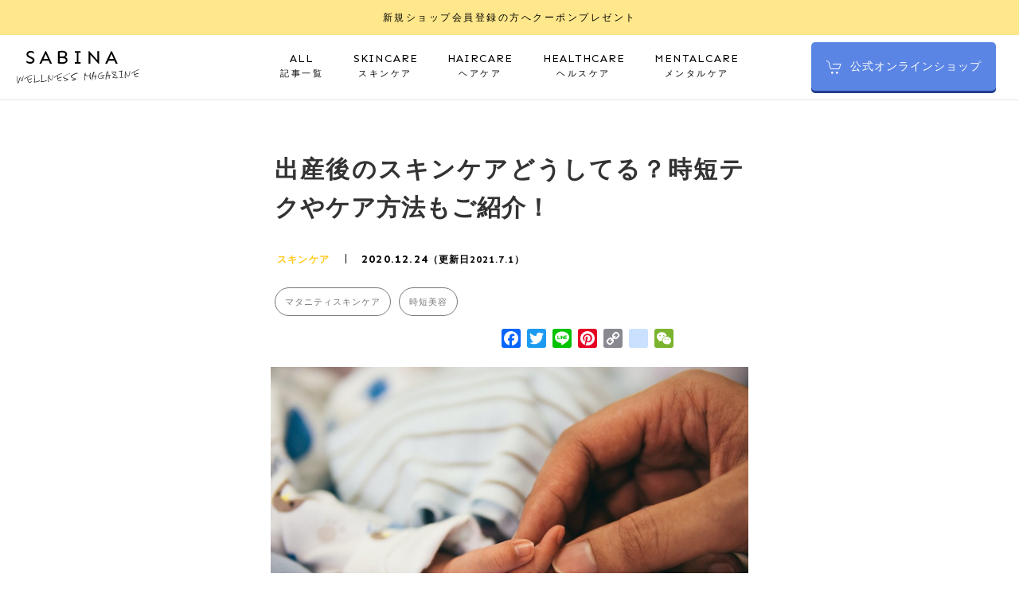

--- FILE ---
content_type: text/html; charset=UTF-8
request_url: https://sabina.jp/column/maternity-skincare/
body_size: 19799
content:

  <!DOCTYPE html>
  <html lang="ja-JP">
  <head>
    <title>出産後のスキンケアどうしてる？時短テクやケア方法もご紹介！  </title>
    <meta name="viewport" content="width=device-width,initial-scale=1.0,minimum-scale=1.0,maximum-scale=1.0,user-scalable=no">
    <meta charset="utf-8">
    <meta http-equiv="Content-Script-Type" content="text/javascript" />
    <meta http-equiv="Content-Style-Type" content="text/css" />
    <meta http-equiv="x-dns-prefetch-control" content="on">
    <meta name="description" content="女性にとって人生の一大イベントでもある出産。 出産すると体質が変わるなど、産前とは違った体の変化を感じる人も多いようです。 なかでもよく聞くのが、お肌の変化。 「産前に比べて肌が乾燥するようになった」「環境や生活の変化で">
    <meta name="keywords" content="サビーナ自然化粧品,美容ネタ,美肌,スキンケア,ヘルスケア,ヘアケア,メイクアップ,メンタルケア,サビーナウェルネスマガジン" />
    <link rel="stylesheet" href="https://sabina.jp/wp-content/themes/magazine/css/uikit.min.css" />
    <link rel="stylesheet" type="text/css" href="https://sabina.jp/wp-content/themes/magazine/css/style.css">
    <link rel="apple-touch-icon" href="https://sabina.jp/wp-content/themes/magazine/img/favicon/apple-touch-icon57.png" sizes="57x57">
    <link rel="apple-touch-icon" href="https://sabina.jp/wp-content/themes/magazine/img/favicon/apple-touch-icon60.png" sizes="60x60">
    <link rel="apple-touch-icon" href="https://sabina.jp/wp-content/themes/magazine/img/favicon/apple-touch-icon72.png" sizes="72x72">
    <link rel="apple-touch-icon" href="https://sabina.jp/wp-content/themes/magazine/img/favicon/apple-touch-icon76.png" sizes="76x76">
    <link rel="apple-touch-icon" href="https://sabina.jp/wp-content/themes/magazine/img/favicon/apple-touch-icon114.png" sizes="114x114">
    <link rel="apple-touch-icon" href="https://sabina.jp/wp-content/themes/magazine/img/favicon/apple-touch-icon120.png" sizes="120x120">
    <link rel="apple-touch-icon" href="https://sabina.jp/wp-content/themes/magazine/img/favicon/apple-touch-icon144.png" sizes="144x144">
    <link rel="apple-touch-icon" href="https://sabina.jp/wp-content/themes/magazine/img/favicon/apple-touch-icon152.png" sizes="152x152">
    <link rel="apple-touch-icon" href="https://sabina.jp/wp-content/themes/magazine/img/favicon/apple-touch-icon180.png" sizes="180x180">
    <link rel="stylesheet" href="https://fonts.googleapis.com/css2?family=Great+Vibes&family=Sen:wght@400;700;800&display=swap">
<meta property="fb:app_id" content="336763573919518" />
<meta name="twitter:card" value="summary"/>
<meta name="twitter:site" value="@sabinajapan" />
<meta name="twitter:creator" value="@sabinajapan" />
<meta name="twitter:title" value="出産後のスキンケアどうしてる？時短テクやケア方法もご紹介！"/>
<meta name="twitter:description" value="女性にとって人生の一大イベントでもある出産。 出産すると体質が変わるなど、産前とは違った体の変化を感じる人も多いようです。 なかでもよく聞くのが、お肌の変化。 「産前に比べて肌が乾燥するようになった」「環境や生活の変化で"/>

<!-- 個別記事の場合 -->
<meta property="og:url" content="https://sabina.jp/column/maternity-skincare/"/>
<meta property="og:title" content="出産後のスキンケアどうしてる？時短テクやケア方法もご紹介！" />
<meta property="og:description" content="女性にとって人生の一大イベントでもある出産。 出産すると体質が変わるなど、産前とは違った体の変化を感じる人も多いようです。 なかでもよく聞くのが、お肌の変化。 「産前に比べて肌が乾燥するようになった」「環境や生活の変化で" />
<meta property="og:type" content="article" />
<meta name="twitter:image" value="https://sabina.jp/wp-content/uploads/2020/12/aditya-romansa-5zp0jym2w9M-unsplash.jpg" />
<!-- 個別記事以外の場合 -->

    <script type="application/ld+json">
      {
        "@context" : "https://schema.org",
        "@type" : "LocalBusiness",
        "name" : "サビーナウェルネスマガジン",

        "telephone" : "011-210-4366",
        "email" : "info@sabina-hokkaido.co.jp",
        "address" : {
          "@type" : "PostalAddress",
          "streetAddress" : "2丁目17番地サビーナビル",
          "addressRegion" : "北海道札幌市中央区南三条西",
          "postalCode" : "〒060-0063"
        }
      }
    </script>
        <meta name='robots' content='max-image-preview:large' />
<link rel='dns-prefetch' href='//fonts.googleapis.com' />
<link rel='dns-prefetch' href='//s.w.org' />
<link rel='dns-prefetch' href='//www.googletagmanager.com' />
<link rel="alternate" type="application/rss+xml" title="サビーナ自然化粧品【公式サイト】SABINA COSMETICS &raquo; 出産後のスキンケアどうしてる？時短テクやケア方法もご紹介！ のコメントのフィード" href="https://sabina.jp/column/maternity-skincare/feed/" />
		<script type="text/javascript">
			window._wpemojiSettings = {"baseUrl":"https:\/\/s.w.org\/images\/core\/emoji\/13.0.1\/72x72\/","ext":".png","svgUrl":"https:\/\/s.w.org\/images\/core\/emoji\/13.0.1\/svg\/","svgExt":".svg","source":{"concatemoji":"https:\/\/sabina.jp\/wp-includes\/js\/wp-emoji-release.min.js?ver=5.7.14"}};
			!function(e,a,t){var n,r,o,i=a.createElement("canvas"),p=i.getContext&&i.getContext("2d");function s(e,t){var a=String.fromCharCode;p.clearRect(0,0,i.width,i.height),p.fillText(a.apply(this,e),0,0);e=i.toDataURL();return p.clearRect(0,0,i.width,i.height),p.fillText(a.apply(this,t),0,0),e===i.toDataURL()}function c(e){var t=a.createElement("script");t.src=e,t.defer=t.type="text/javascript",a.getElementsByTagName("head")[0].appendChild(t)}for(o=Array("flag","emoji"),t.supports={everything:!0,everythingExceptFlag:!0},r=0;r<o.length;r++)t.supports[o[r]]=function(e){if(!p||!p.fillText)return!1;switch(p.textBaseline="top",p.font="600 32px Arial",e){case"flag":return s([127987,65039,8205,9895,65039],[127987,65039,8203,9895,65039])?!1:!s([55356,56826,55356,56819],[55356,56826,8203,55356,56819])&&!s([55356,57332,56128,56423,56128,56418,56128,56421,56128,56430,56128,56423,56128,56447],[55356,57332,8203,56128,56423,8203,56128,56418,8203,56128,56421,8203,56128,56430,8203,56128,56423,8203,56128,56447]);case"emoji":return!s([55357,56424,8205,55356,57212],[55357,56424,8203,55356,57212])}return!1}(o[r]),t.supports.everything=t.supports.everything&&t.supports[o[r]],"flag"!==o[r]&&(t.supports.everythingExceptFlag=t.supports.everythingExceptFlag&&t.supports[o[r]]);t.supports.everythingExceptFlag=t.supports.everythingExceptFlag&&!t.supports.flag,t.DOMReady=!1,t.readyCallback=function(){t.DOMReady=!0},t.supports.everything||(n=function(){t.readyCallback()},a.addEventListener?(a.addEventListener("DOMContentLoaded",n,!1),e.addEventListener("load",n,!1)):(e.attachEvent("onload",n),a.attachEvent("onreadystatechange",function(){"complete"===a.readyState&&t.readyCallback()})),(n=t.source||{}).concatemoji?c(n.concatemoji):n.wpemoji&&n.twemoji&&(c(n.twemoji),c(n.wpemoji)))}(window,document,window._wpemojiSettings);
		</script>
		<style type="text/css">
img.wp-smiley,
img.emoji {
	display: inline !important;
	border: none !important;
	box-shadow: none !important;
	height: 1em !important;
	width: 1em !important;
	margin: 0 .07em !important;
	vertical-align: -0.1em !important;
	background: none !important;
	padding: 0 !important;
}
</style>
	<link rel='stylesheet' id='wpda_gallery_style-css'  href='https://sabina.jp/wp-content/plugins/gallery-album/includes/frontend/css/front_end.css?ver=5.7.14' type='text/css' media='all' />
<link rel='stylesheet' id='FontAwesome-css'  href='https://sabina.jp/wp-content/plugins/gallery-album/includes/admin/css/font-awesome.min.css?ver=5.7.14' type='text/css' media='all' />
<link rel='stylesheet' id='metrical_icons-css'  href='https://fonts.googleapis.com/icon?family=Material+Icons&#038;ver=5.7.14' type='text/css' media='all' />
<link rel='stylesheet' id='wp-block-library-css'  href='https://sabina.jp/wp-includes/css/dist/block-library/style.min.css?ver=5.7.14' type='text/css' media='all' />
<link rel='stylesheet' id='wpt-twitter-feed-css'  href='https://sabina.jp/wp-content/plugins/wp-to-twitter/css/twitter-feed.css?ver=5.7.14' type='text/css' media='all' />
<link rel='stylesheet' id='ppress-frontend-css'  href='https://sabina.jp/wp-content/plugins/wp-user-avatar/assets/css/frontend.min.css?ver=3.2.1' type='text/css' media='all' />
<link rel='stylesheet' id='ppress-flatpickr-css'  href='https://sabina.jp/wp-content/plugins/wp-user-avatar/assets/flatpickr/flatpickr.min.css?ver=3.2.1' type='text/css' media='all' />
<link rel='stylesheet' id='ppress-select2-css'  href='https://sabina.jp/wp-content/plugins/wp-user-avatar/assets/select2/select2.min.css?ver=5.7.14' type='text/css' media='all' />
<link rel='stylesheet' id='jquery-lazyloadxt-fadein-css-css'  href='//sabina.jp/wp-content/plugins/a3-lazy-load/assets/css/jquery.lazyloadxt.fadein.css?ver=5.7.14' type='text/css' media='all' />
<link rel='stylesheet' id='a3a3_lazy_load-css'  href='//sabina.jp/wp-content/uploads/sass/a3_lazy_load.min.css?ver=1621562542' type='text/css' media='all' />
<link rel='stylesheet' id='addtoany-css'  href='https://sabina.jp/wp-content/plugins/add-to-any/addtoany.min.css?ver=1.15' type='text/css' media='all' />
<script type='text/javascript' src='https://sabina.jp/wp-includes/js/jquery/jquery.min.js?ver=3.5.1' id='jquery-core-js'></script>
<script type='text/javascript' src='https://sabina.jp/wp-includes/js/jquery/jquery-migrate.min.js?ver=3.3.2' id='jquery-migrate-js'></script>
<script type='text/javascript' src='https://sabina.jp/wp-content/plugins/gallery-album/includes/frontend/js/GALLERIA_CLASS_PROTOTYPE.js?ver=5.7.14' id='wpda_gall_gallery_class_prototype-js'></script>
<script type='text/javascript' src='https://sabina.jp/wp-content/plugins/add-to-any/addtoany.min.js?ver=1.1' id='addtoany-js'></script>
<script type='text/javascript' src='https://sabina.jp/wp-content/plugins/wp-user-avatar/assets/flatpickr/flatpickr.min.js?ver=5.7.14' id='ppress-flatpickr-js'></script>
<script type='text/javascript' src='https://sabina.jp/wp-content/plugins/wp-user-avatar/assets/select2/select2.min.js?ver=5.7.14' id='ppress-select2-js'></script>
<link rel="https://api.w.org/" href="https://sabina.jp/wp-json/" /><link rel="alternate" type="application/json" href="https://sabina.jp/wp-json/wp/v2/posts/6657" /><link rel="EditURI" type="application/rsd+xml" title="RSD" href="https://sabina.jp/xmlrpc.php?rsd" />
<link rel="wlwmanifest" type="application/wlwmanifest+xml" href="https://sabina.jp/wp-includes/wlwmanifest.xml" /> 
<meta name="generator" content="WordPress 5.7.14" />
<link rel="canonical" href="https://sabina.jp/column/maternity-skincare/" />
<link rel='shortlink' href='https://sabina.jp/?p=6657' />
<link rel="alternate" type="application/json+oembed" href="https://sabina.jp/wp-json/oembed/1.0/embed?url=https%3A%2F%2Fsabina.jp%2Fcolumn%2Fmaternity-skincare%2F" />
<link rel="alternate" type="text/xml+oembed" href="https://sabina.jp/wp-json/oembed/1.0/embed?url=https%3A%2F%2Fsabina.jp%2Fcolumn%2Fmaternity-skincare%2F&#038;format=xml" />

<script data-cfasync="false">
window.a2a_config=window.a2a_config||{};a2a_config.callbacks=[];a2a_config.overlays=[];a2a_config.templates={};a2a_localize = {
	Share: "共有",
	Save: "ブックマーク",
	Subscribe: "購読",
	Email: "メール",
	Bookmark: "ブックマーク",
	ShowAll: "すべて表示する",
	ShowLess: "小さく表示する",
	FindServices: "サービスを探す",
	FindAnyServiceToAddTo: "追加するサービスを今すぐ探す",
	PoweredBy: "Powered by",
	ShareViaEmail: "メールでシェアする",
	SubscribeViaEmail: "メールで購読する",
	BookmarkInYourBrowser: "ブラウザにブックマーク",
	BookmarkInstructions: "このページをブックマークするには、 Ctrl+D または \u2318+D を押下。",
	AddToYourFavorites: "お気に入りに追加",
	SendFromWebOrProgram: "任意のメールアドレスまたはメールプログラムから送信",
	EmailProgram: "メールプログラム",
	More: "詳細&#8230;",
	ThanksForSharing: "共有ありがとうございます !",
	ThanksForFollowing: "フォローありがとうございます !"
};

(function(d,s,a,b){a=d.createElement(s);b=d.getElementsByTagName(s)[0];a.async=1;a.src="https://static.addtoany.com/menu/page.js";b.parentNode.insertBefore(a,b);})(document,"script");
</script>
		<style id='wpda_gall_popup_style'>
			#wpda_gall_overlay{                
				background-color:   rgba(0,0,0,0.2);
			}		
			.wpda_gall_popup_parent {                      
				-ms-transform:      rotateY(0deg);
				-webkit-transform:  rotateY(0deg);
				transform:          rotateY(0deg);
				position:           fixed;	
			}
			.wpda_gall_popup {	
				background-color:   #ffffff;
				position:           absolute; 		      
				border-radius:      1%;
				border:             solid rgba(0,133,186,1) 5px;  
			}
			.wpda_gall_transition {
			}
			.wpda_gall_popup_description {	
				background-color:   rgba(255,255,255,1) !important;
				color:              #000000;
				font-size: 			18px;
				
			}
			.wpda_gall_description_margin {
				margin-top: 		15px;
				margin-left: 		10px;
				margin-right: 		10px;
			}
			.wpda_gall_popup_description:hover {
				background-color:   rgba(255,255,255,1) !important;
				color:              #000000;		
			}
			.wpda_gall_popup_img0 {
			} 

			.wpda_gall_popup_icon_left_bar {
				color:              #0085ba;;
				font-size:          36px;
			}

			.wpda_gall_popup_icon_left {               
				color:              #006799;
				box-shadow:         0px 0px px ;	
				left:               5px;
				margin-top:                -18px;
			}
			.wpda_gall_popup_icon_right_bar {       
				color:              #0085ba;;
				font-size:          36px;
			}

  
			.wpda_gall_popup_icon_right {              
				color:              #006799;
				box-shadow:         0px 0px px ;	
				right:              5px;
				margin-top:                -18px;
			}
			.wpda_gall_popup_icon_left:active, .wpda_gall_popup_icon_right:active {
				-webkit-animation: mymove1 0.1s  alternate; 
				animation: mymove1 0.1s  alternate;		
			}     	   	   
			.wpda_gall_left_bar_icons { 
				background-color:#ffffff;     
				height:50px;                    
				border-top: 
				4px solid #ffffff;
				/*30-09-2017*/
				display: -webkit-flex !important;
				display: flex !important;
								-webkit-align-items: center;
				align-items: center;				
			}
			.wpda_gall_left_bar_icons:hover { 
					opacity: 1;
				 }			.wpda_gall_right_bar_icons {      
				background-color:#ffffff;    						
				padding-right:      15px;
				/*30-09-2017*/
				display: -webkit-flex !important;
				display: flex !important;
				-webkit-justify-content: center;
				justify-content: center;
				-webkit-align-items: center;
				align-items: center;				
			}
			.wpda_gall_number_image { 
				color:              #0085ba;;	                            
			}
			.wpda_gall_class_icon {
				color:              #0085ba;;  				
			}
			.wpda_gall_class_icon:hover {          
				color:              #006799;;
			}
			.wpda_gall_class_icon:active {          
				-webkit-animation: mymove1 0.1s  alternate; 
				animation: mymove1 0.1s  alternate;	
			}
			.wpda_gall_progress_bar_base {   
				left:               2.5%;	
				width:              95%;				
				display:        none; 
			}
			.wpda_gall_progress_bar_buttons_ {             
				background-color:   #ffffff; 								
			}			  
			.wpda_gall_scrubber {                      
				background-color:   #559dba;
			}	   
			.wpda_gall_progress_bar_screen {      
				width:              150px; 
				top:                -121px;
				height:             100px;
				border:             solid #559dba 3px;
				background-color:   #000000;
				opacity:            0.8;
			}
			.wpda_gall_progress_bar_count_screen  {
				left:               55px;
				width:              40px;			  
				height:             30px;
				background-color:   #5e5e5e;
				opacity:            0.5;
				color:              #FFFFFF;
			}
			.wpda_gall_icons_outBar {               
				position:           fixed;
			} 
			.wpda_gall_icons_outBar_box_shadow {
				border-radius:      0px;
				background-color:   #000000;
				opacity:            0;				
			}
			@-webkit-keyframes mymove2 {    
				to {background: #1e73be;}
			}
			@keyframes mymove2 {    
				to {background: #1e73be;}
			}
						
			.wpda_gall_parent_icon {
				float:left;				line-height: 46px;
				margin-left:15px;	
			}
			.wpda_gall_right_icon_font_size {
				font-size:20.7px;	
			}
			.wpda_gall_play_icon_font_size {
				font-size:20.7px;
			}
			.wpda_gall_count_icon_font_size {
				font-size:20.7px;
			}
			.wpda_gall_load_icon_font_size {
				font-size:20.7px;
					
			}			
			.wpda_gall_full_icon_font_size {
				font-size:20.7px;
			}
			.wpda_gall_setting_icon_font_size {
				font-size:20.7px;
			}
			.wpda_gall_close_icon_font_size {
				font-size:33.12px;
			}					  			                                                                                                        
		</style> 
		<meta name="generator" content="Site Kit by Google 1.44.0" />
<script async defer src='https://tools.luckyorange.com/core/lo.js?site-id=351a3eff'></script>
<!-- Google Tag Manager snippet added by Site Kit -->
<script type="text/javascript">
			( function( w, d, s, l, i ) {
				w[l] = w[l] || [];
				w[l].push( {'gtm.start': new Date().getTime(), event: 'gtm.js'} );
				var f = d.getElementsByTagName( s )[0],
					j = d.createElement( s ), dl = l != 'dataLayer' ? '&l=' + l : '';
				j.async = true;
				j.src = 'https://www.googletagmanager.com/gtm.js?id=' + i + dl;
				f.parentNode.insertBefore( j, f );
			} )( window, document, 'script', 'dataLayer', 'GTM-PTT4QDL' );
			
</script>

<!-- End Google Tag Manager snippet added by Site Kit -->
    <!-- Global site tag (gtag.js) - Google Analytics -->
    <script async src="https://www.googletagmanager.com/gtag/js?id=UA-144924502-1"></script>
    <script>
      window.dataLayer = window.dataLayer || [];
      function gtag(){dataLayer.push(arguments);}
      gtag('js', new Date());
    
      gtag('config', 'AW-762139998');
      gtag('config', 'UA-144924502-1', { 'optimize_id': 'GTM-MMG2NR5'});
    </script>

    <script type="text/javascript">
    (function(c,l,a,r,i,t,y){
        c[a]=c[a]||function(){(c[a].q=c[a].q||[]).push(arguments)};
        t=l.createElement(r);t.async=1;t.src="https://www.clarity.ms/tag/"+i;
        y=l.getElementsByTagName(r)[0];y.parentNode.insertBefore(t,y);
        js.async = true;
    })(window, document, "clarity", "script", "3walmlae2y");
</script>

  </head>
<body data-rsssl=1>
  <header id="header">
    <div class="inr13">
    <div class="uk-navbar-right">
        <div>
            <a class="uk-navbar-toggle sp" uk-search-icon href="#"></a>
            <div class="uk-drop" uk-drop="mode: click; pos: left-center; offset: 0">
                <div class="uk-search uk-search-navbar uk-width-1-1">
                     <form role="search" method="get" id="searchform" class="searchform" action="https://sabina.jp/">
				<div>
					<label class="screen-reader-text" for="s">検索:</label>
					<input type="text" value="" name="s" id="s" />
					<input type="submit" id="searchsubmit" value="検索" />
				</div>
			</form>         <nav class="sp_head_nav">

            <table>
              <tr class="first"><td colspan="2">LINEUP</td></tr>
              <tr><td><a href="https://sabina.jp/tag/美容の豆知識/">美容の豆知識</a></td><td><a href="https://sabina.jp/tag/気になる成分に注目/">気になる成分に注目</a></td></tr>
              <tr><td><a href="https://sabina.jp/tag/時短美容/">時短美容</a></td><td><a href="https://sabina.jp/tag/正しいスキンケアを知ろう/">正しいスキンケアを知ろう</a></td></tr>
              <tr><td><a href="https://sabina.jp/tag/コスメレビュー/">コスメレビュー</a></td><td><a href="https://sabina.jp/tag/おすすめ美容アイテム/">おすすめ美容アイテム</a></td></tr>
              <tr><td><a href="https://sabina.jp/tag/シミを防ぐ/">シミを防ぐ</a></td><td><a href="https://sabina.jp/tag/乾燥対策/">乾燥対策</a></td></tr>
              <tr><td><a href="https://sabina.jp/tag/ダイエット力を磨く/">ダイエット力を磨く</a></td><td><a href="https://sabina.jp/tag/女性特有の悩みケア/">女性特有の悩みケア</a></td></tr>
             <tr><td><a href="https://sabina.jp/tag/美容食/">美容食</a></td><td><a href="https://sabina.jp/tag/ストレッチ＆マッサージ/">ストレッチ＆マッサージ</a></td></tr>
             <tr><td><a href="https://sabina.jp/tag/髪を美しく/">髪を美しく</a></td><td><a href="https://sabina.jp/tag/美容トレンド/">美容トレンド</a></td></tr>
            </table>
          </nav>
                </div>
            </div>
        </div>
    </div>
      <a href="#modal-full" class="menu sp" uk-scrollspy="cls: uk-animation-fade;0" uk-navbar-toggle-icon uk-toggle></a>
      <div id="modal-full" class="uk-modal-full" uk-modal>
        <div class="uk-modal-dialog"> <button class="uk-modal-close-full uk-close-large" type="button" uk-close></button>
          <nav class="head_nav">
            <ul>
              <li><a href="https://sabina.jp/magazine/">TOP</a></li>
              <li><a href="https://sabina.jp/category/column/">記事一覧</a></li>
              <li><a href="https://sabina.jp/category/column/skincare/">スキンケア</a></li>
              <li><a href="https://sabina.jp/category/column/haircare/">ヘアケア</a></li>
              <li><a href="https://sabina.jp/category/column/healthcare/">ヘルスケア</a></li>
              <li><a href="https://sabina.jp/category/column/mentalcare/">メンタルケア</a></li>
              <li><a href="https://sabina.jp/category/column/monitor/" class="sen">プレゼント＆モニター応募</a></li>
              <li><a href="https://sabina.jp/about/" class="sen">運営会社</a></li>
              <li><a href="https://sabina.jp/privacypolicy/" class="sen">プライバシーポリシー</a></li>
              <li><a href="https://sabina.jp/madiacontact/" class="sen">お問い合わせ</a></li>
              <li><a href="https://sabina.jp" target="_blank"><span>ウェルマガ公式オンラインショップ</span></a></li>
            </ul>
          </nav>
        </div>
      </div>
      <div class="logo"><a href="https://sabina.jp/magazine/"><img src="https://sabina.jp/wp-content/themes/magazine/img/logo.svg" width="156" height="44" alt="SABINA wellness magazine"></a></div>
      <nav id="head_nav" class="pc">
        <ul>
          <li><a href="https://sabina.jp/category/column/"><span class="sen">ALL</span>記事一覧</a></li>
          <li><a href="https://sabina.jp/category/column/skincare/"><span class="sen">SKINCARE</span>スキンケア</a></li>
          <li><a href="https://sabina.jp/category/column/haircare/"><span class="sen">HAIRCARE</span>ヘアケア</a></li>
          <li><a href="https://sabina.jp/category/column/healthcare/"><span class="sen">HEALTHCARE</span>ヘルスケア</a></li>
          <li><a href="https://sabina.jp/category/column/mentalcare/"><span class="sen">MENTALCARE</span>メンタルケア</a></li>
          <li class="nav_shop"><a href="https://sabina.jp/?magazine-head" target="_blank"><span uk-icon="icon: cart; ratio: 1" class="icon"></span><span class="sen">公式オンラインショップ</span></a></li>
        </ul>
      </nav>
    </div>
  </header>
    <a href="https://sabina.jp/entry/?magazine" target="_blank"><aside class="head_text"><span>新規ショップ会員登録の方へクーポンプレゼント</span></aside></a>
    <style>.open + a.btn{
position: absolute;
bottom:0px;
left: 0px;
width: 100%;
height: 30px;
padding-top: 78px;
text-align: center;
line-height: 30px;
background: linear-gradient(180deg, rgb(255, 255, 255,0) 0%, rgb(255, 255, 255,1) 50%);
cursor: pointer;
transition: bottom 0.2s;
font-size: 13px;
text-align: center;
}</style>

<script src="https://sabina.jp/wp-content/themes/magazine/js/toc.js"></script>
<article class="detail inr10 skincare">
<div class="main_column">
  <main>
    <div class="post_content">
      <h1>出産後のスキンケアどうしてる？時短テクやケア方法もご紹介！</h1>
      <div class="deta_cat skincare">スキンケア<time class="sen">2020.12.24<span>（更新日2021.7.1）</span></time></div>
      <!--モニターキャンペーン用-->
              <!--モニターキャンペーン用-->
      <div class="deta_tags">
        <a href="https://sabina.jp/tag/%e3%83%9e%e3%82%bf%e3%83%8b%e3%83%86%e3%82%a3%e3%82%b9%e3%82%ad%e3%83%b3%e3%82%b1%e3%82%a2/" rel="tag">マタニティスキンケア</a><a href="https://sabina.jp/tag/%e6%99%82%e7%9f%ad%e7%be%8e%e5%ae%b9/" rel="tag">時短美容</a>      </div>
      <div class="addtoany_share_save_container addtoany_content addtoany_content_top">
        <div class="addtoany_shortcode"><div class="a2a_kit a2a_kit_size_24 addtoany_list" data-a2a-url="https://sabina.jp/column/maternity-skincare/" data-a2a-title="出産後のスキンケアどうしてる？時短テクやケア方法もご紹介！"><a class="a2a_button_facebook" href="https://www.addtoany.com/add_to/facebook?linkurl=https%3A%2F%2Fsabina.jp%2Fcolumn%2Fmaternity-skincare%2F&amp;linkname=%E5%87%BA%E7%94%A3%E5%BE%8C%E3%81%AE%E3%82%B9%E3%82%AD%E3%83%B3%E3%82%B1%E3%82%A2%E3%81%A9%E3%81%86%E3%81%97%E3%81%A6%E3%82%8B%EF%BC%9F%E6%99%82%E7%9F%AD%E3%83%86%E3%82%AF%E3%82%84%E3%82%B1%E3%82%A2%E6%96%B9%E6%B3%95%E3%82%82%E3%81%94%E7%B4%B9%E4%BB%8B%EF%BC%81" title="Facebook" rel="nofollow noopener" target="_blank"></a><a class="a2a_button_twitter" href="https://www.addtoany.com/add_to/twitter?linkurl=https%3A%2F%2Fsabina.jp%2Fcolumn%2Fmaternity-skincare%2F&amp;linkname=%E5%87%BA%E7%94%A3%E5%BE%8C%E3%81%AE%E3%82%B9%E3%82%AD%E3%83%B3%E3%82%B1%E3%82%A2%E3%81%A9%E3%81%86%E3%81%97%E3%81%A6%E3%82%8B%EF%BC%9F%E6%99%82%E7%9F%AD%E3%83%86%E3%82%AF%E3%82%84%E3%82%B1%E3%82%A2%E6%96%B9%E6%B3%95%E3%82%82%E3%81%94%E7%B4%B9%E4%BB%8B%EF%BC%81" title="Twitter" rel="nofollow noopener" target="_blank"></a><a class="a2a_button_line" href="https://www.addtoany.com/add_to/line?linkurl=https%3A%2F%2Fsabina.jp%2Fcolumn%2Fmaternity-skincare%2F&amp;linkname=%E5%87%BA%E7%94%A3%E5%BE%8C%E3%81%AE%E3%82%B9%E3%82%AD%E3%83%B3%E3%82%B1%E3%82%A2%E3%81%A9%E3%81%86%E3%81%97%E3%81%A6%E3%82%8B%EF%BC%9F%E6%99%82%E7%9F%AD%E3%83%86%E3%82%AF%E3%82%84%E3%82%B1%E3%82%A2%E6%96%B9%E6%B3%95%E3%82%82%E3%81%94%E7%B4%B9%E4%BB%8B%EF%BC%81" title="Line" rel="nofollow noopener" target="_blank"></a><a class="a2a_button_pinterest" href="https://www.addtoany.com/add_to/pinterest?linkurl=https%3A%2F%2Fsabina.jp%2Fcolumn%2Fmaternity-skincare%2F&amp;linkname=%E5%87%BA%E7%94%A3%E5%BE%8C%E3%81%AE%E3%82%B9%E3%82%AD%E3%83%B3%E3%82%B1%E3%82%A2%E3%81%A9%E3%81%86%E3%81%97%E3%81%A6%E3%82%8B%EF%BC%9F%E6%99%82%E7%9F%AD%E3%83%86%E3%82%AF%E3%82%84%E3%82%B1%E3%82%A2%E6%96%B9%E6%B3%95%E3%82%82%E3%81%94%E7%B4%B9%E4%BB%8B%EF%BC%81" title="Pinterest" rel="nofollow noopener" target="_blank"></a><a class="a2a_button_copy_link" href="https://www.addtoany.com/add_to/copy_link?linkurl=https%3A%2F%2Fsabina.jp%2Fcolumn%2Fmaternity-skincare%2F&amp;linkname=%E5%87%BA%E7%94%A3%E5%BE%8C%E3%81%AE%E3%82%B9%E3%82%AD%E3%83%B3%E3%82%B1%E3%82%A2%E3%81%A9%E3%81%86%E3%81%97%E3%81%A6%E3%82%8B%EF%BC%9F%E6%99%82%E7%9F%AD%E3%83%86%E3%82%AF%E3%82%84%E3%82%B1%E3%82%A2%E6%96%B9%E6%B3%95%E3%82%82%E3%81%94%E7%B4%B9%E4%BB%8B%EF%BC%81" title="Copy Link" rel="nofollow noopener" target="_blank"></a><a class="a2a_button_google_bookmarks" href="https://www.addtoany.com/add_to/google_bookmarks?linkurl=https%3A%2F%2Fsabina.jp%2Fcolumn%2Fmaternity-skincare%2F&amp;linkname=%E5%87%BA%E7%94%A3%E5%BE%8C%E3%81%AE%E3%82%B9%E3%82%AD%E3%83%B3%E3%82%B1%E3%82%A2%E3%81%A9%E3%81%86%E3%81%97%E3%81%A6%E3%82%8B%EF%BC%9F%E6%99%82%E7%9F%AD%E3%83%86%E3%82%AF%E3%82%84%E3%82%B1%E3%82%A2%E6%96%B9%E6%B3%95%E3%82%82%E3%81%94%E7%B4%B9%E4%BB%8B%EF%BC%81" title="Google Bookmarks" rel="nofollow noopener" target="_blank"></a><a class="a2a_button_wechat" href="https://www.addtoany.com/add_to/wechat?linkurl=https%3A%2F%2Fsabina.jp%2Fcolumn%2Fmaternity-skincare%2F&amp;linkname=%E5%87%BA%E7%94%A3%E5%BE%8C%E3%81%AE%E3%82%B9%E3%82%AD%E3%83%B3%E3%82%B1%E3%82%A2%E3%81%A9%E3%81%86%E3%81%97%E3%81%A6%E3%82%8B%EF%BC%9F%E6%99%82%E7%9F%AD%E3%83%86%E3%82%AF%E3%82%84%E3%82%B1%E3%82%A2%E6%96%B9%E6%B3%95%E3%82%82%E3%81%94%E7%B4%B9%E4%BB%8B%EF%BC%81" title="WeChat" rel="nofollow noopener" target="_blank"></a><a class="a2a_button_facebook_like addtoany_special_service" data-href="https://sabina.jp/column/maternity-skincare/"></a></div></div>      </div>  
              
<figure class="wp-block-image size-large"><img loading="lazy" width="1024" height="768" src="//sabina.jp/wp-content/plugins/a3-lazy-load/assets/images/lazy_placeholder.gif" data-lazy-type="image" data-src="https://sabina.jp/wp-content/uploads/2020/12/aditya-romansa-5zp0jym2w9M-unsplash-1024x768.jpg" alt="赤ちゃんの手" class="lazy lazy-hidden wp-image-6693" srcset="" data-srcset="https://sabina.jp/wp-content/uploads/2020/12/aditya-romansa-5zp0jym2w9M-unsplash-1024x768.jpg 1024w, https://sabina.jp/wp-content/uploads/2020/12/aditya-romansa-5zp0jym2w9M-unsplash-300x225.jpg 300w, https://sabina.jp/wp-content/uploads/2020/12/aditya-romansa-5zp0jym2w9M-unsplash-768x576.jpg 768w, https://sabina.jp/wp-content/uploads/2020/12/aditya-romansa-5zp0jym2w9M-unsplash-1536x1152.jpg 1536w, https://sabina.jp/wp-content/uploads/2020/12/aditya-romansa-5zp0jym2w9M-unsplash-50x38.jpg 50w, https://sabina.jp/wp-content/uploads/2020/12/aditya-romansa-5zp0jym2w9M-unsplash.jpg 600w" sizes="(max-width: 1024px) 100vw, 1024px" /><noscript><img loading="lazy" width="1024" height="768" src="https://sabina.jp/wp-content/uploads/2020/12/aditya-romansa-5zp0jym2w9M-unsplash-1024x768.jpg" alt="赤ちゃんの手" class="wp-image-6693" srcset="https://sabina.jp/wp-content/uploads/2020/12/aditya-romansa-5zp0jym2w9M-unsplash-1024x768.jpg 1024w, https://sabina.jp/wp-content/uploads/2020/12/aditya-romansa-5zp0jym2w9M-unsplash-300x225.jpg 300w, https://sabina.jp/wp-content/uploads/2020/12/aditya-romansa-5zp0jym2w9M-unsplash-768x576.jpg 768w, https://sabina.jp/wp-content/uploads/2020/12/aditya-romansa-5zp0jym2w9M-unsplash-1536x1152.jpg 1536w, https://sabina.jp/wp-content/uploads/2020/12/aditya-romansa-5zp0jym2w9M-unsplash-50x38.jpg 50w, https://sabina.jp/wp-content/uploads/2020/12/aditya-romansa-5zp0jym2w9M-unsplash.jpg 600w" sizes="(max-width: 1024px) 100vw, 1024px" /></noscript></figure>



<p>女性にとって人生の一大イベントでもある<em>出産</em>。</p>



<p>出産すると体質が変わるなど、産前とは違った体の変化を感じる人も多いようです。</p>



<p>なかでもよく聞くのが、<em><strong>お肌の変化</strong></em>。</p>



<p>「<em>産前に比べて肌が乾燥するようになった</em>」「<em>環境や生活の変化でお肌が敏感になった気がする</em>」など、肌トラブルが起こりやすくなったという声をよく耳にします。</p>



<p>実際に私も、出産後は肌荒れに悩まされた時期がありました。</p>



<p>そこで今回は、私の実体験も踏まえつつ<em><strong>出産後の肌ケア</strong></em>についてご紹介したいと思います。</p>



<p>育児に追われてとにかく時間がないママでもできる時短テクもまとめてみましたので、ぜひ参考にしてみてください！</p>



<div class="grad-wrap"><div id="toc_container" class="text_wrapper grad-text"></div><div class="show_more">+　目次を見る</div></div><h2>出産後は肌荒れしやすい時期！それはなぜ？</h2>



<figure class="wp-block-image size-large"><img loading="lazy" width="1024" height="683" src="//sabina.jp/wp-content/plugins/a3-lazy-load/assets/images/lazy_placeholder.gif" data-lazy-type="image" data-src="https://sabina.jp/wp-content/uploads/2020/12/alvaro-reyes-H7PlzFI0ih8-unsplash-1024x683.jpg" alt="親子" class="lazy lazy-hidden wp-image-6695" srcset="" data-srcset="https://sabina.jp/wp-content/uploads/2020/12/alvaro-reyes-H7PlzFI0ih8-unsplash-1024x683.jpg 1024w, https://sabina.jp/wp-content/uploads/2020/12/alvaro-reyes-H7PlzFI0ih8-unsplash-300x200.jpg 300w, https://sabina.jp/wp-content/uploads/2020/12/alvaro-reyes-H7PlzFI0ih8-unsplash-768x512.jpg 768w, https://sabina.jp/wp-content/uploads/2020/12/alvaro-reyes-H7PlzFI0ih8-unsplash-1536x1024.jpg 1536w, https://sabina.jp/wp-content/uploads/2020/12/alvaro-reyes-H7PlzFI0ih8-unsplash-50x33.jpg 50w, https://sabina.jp/wp-content/uploads/2020/12/alvaro-reyes-H7PlzFI0ih8-unsplash.jpg 600w" sizes="(max-width: 1024px) 100vw, 1024px" /><noscript><img loading="lazy" width="1024" height="683" src="https://sabina.jp/wp-content/uploads/2020/12/alvaro-reyes-H7PlzFI0ih8-unsplash-1024x683.jpg" alt="親子" class="wp-image-6695" srcset="https://sabina.jp/wp-content/uploads/2020/12/alvaro-reyes-H7PlzFI0ih8-unsplash-1024x683.jpg 1024w, https://sabina.jp/wp-content/uploads/2020/12/alvaro-reyes-H7PlzFI0ih8-unsplash-300x200.jpg 300w, https://sabina.jp/wp-content/uploads/2020/12/alvaro-reyes-H7PlzFI0ih8-unsplash-768x512.jpg 768w, https://sabina.jp/wp-content/uploads/2020/12/alvaro-reyes-H7PlzFI0ih8-unsplash-1536x1024.jpg 1536w, https://sabina.jp/wp-content/uploads/2020/12/alvaro-reyes-H7PlzFI0ih8-unsplash-50x33.jpg 50w, https://sabina.jp/wp-content/uploads/2020/12/alvaro-reyes-H7PlzFI0ih8-unsplash.jpg 600w" sizes="(max-width: 1024px) 100vw, 1024px" /></noscript></figure>



<p>出産後は肌荒れしやすい時期と言われていますが、それはなぜでしょうか？</p>



<p>ここでは、<em>産後に肌荒れを起こす原因</em>をまとめてみました。</p>



<h3>ホルモンバランスの変化</h3>



<p>女性は出産を機に、ホルモンバランスが大きく変化すると言われています。</p>



<p>なかでも「<em>エストロゲン</em>」と呼ばれる女性ホルモンは、出産と同時に急激に減少することが分かっているんです。</p>



<p>「エストロゲン」は、きめ細かな肌を作ってくれる大切な女性ホルモン。</p>



<p>この<em><strong>「エストロゲン」が減少すると、肌トラブルの原因になり様々な肌トラブルを誘発してしまうのです</strong></em>。</p>



<h3>育児ストレス</h3>



<p>慣れない育児によるストレスは相当なものです。</p>



<p><em><strong>ストレスによって自律神経が乱れると、体内の男性ホルモンが増加し皮脂の分泌量が増えます</strong></em>。</p>



<p><em>余分な皮脂は、吹き出物やニキビの元</em>。</p>



<p>「なんだか吹き出物が増えたな」と感じたら、それは育児ストレスが原因かもしれません。</p>



<p>育児によるストレスを感じたら、迷わず誰かを頼ること。</p>



<p>私も「もう無理！」と感じたら、子供を預けてストレス発散を心がけていました。</p>



<h3>睡眠不足</h3>



<p>寝ている間に分泌される「<em>成長ホルモン</em>」は、皮膚の細胞分裂や再生を促進して健やかなお肌をキープしてくれる働きを持っています。</p>



<p>つまり、<em><strong>睡眠が足りなくなると体内のサイクルが正常でなくなり、肌トラブルを引き起こしやすくなる</strong></em>ということ。</p>



<p>赤ちゃんが数時間ごとに起きる新生児期は、ほとんどのママが睡眠不足に悩まれる時期でもあります。</p>



<h3>食生活の乱れ</h3>



<p>産後間もない頃は赤ちゃんのミルクづくりやオムツ替えなどが頻繁で、自分の時間がほとんどありません。</p>



<p>必然的に、ママの食事はすぐに食べられる冷凍食品やコンビニ食が増えてしまうもの。</p>



<p>しかしそんな食生活を続けていると、<em>糖質や脂質の摂り過ぎで肌トラブル</em>が起きやすくなります。</p>



<p><em><strong>糖質や脂質の摂りすぎは、皮脂を詰まらせたり血液の巡りが悪くなり老廃物を溜め込む原因となります</strong></em>。</p>



<p>食事を作る時間が取れない時は、<em>ちぎってすぐに食べられるサラダ</em>や<em>フルーツ</em>を意識して食べるようにしましょう。</p>



<h3>母乳育児による便秘</h3>



<p>出産後すぐの頃はほとんどの時間を家で過ごすため、ママも外出の機会が減り運動不足になりがち。</p>



<p>また母乳育児中心になると、赤ちゃんに与える水分量が増えて<em>慢性的な水分不足</em>になってしまいます。</p>



<p>そういった習慣が続くことで、便が腸内に長く留まり「クロストリジウム」などの悪玉菌が増殖。有害物質を発生させます。</p>



<p>この有害物質は腸壁から吸収されて血液から全身へと巡回し、便秘を引き起こすことに。</p>



<p><em><strong>出産後は、産前以上に水分を積極的に取ることが大切</strong></em>です。</p>



<p>便秘体質の私は、2リットルのペットボトルに水を入れて1日で飲みきると決め、便秘対策をしていました！</p>



<h2>子育てママのスキンケアあるあると出産後にオススメなケア方法</h2>



<figure class="wp-block-image size-large"><img loading="lazy" width="1024" height="683" src="//sabina.jp/wp-content/plugins/a3-lazy-load/assets/images/lazy_placeholder.gif" data-lazy-type="image" data-src="https://sabina.jp/wp-content/uploads/2020/12/kevin-liang-xBLv_ddXr8k-unsplash-1024x683.jpg" alt="" class="lazy lazy-hidden wp-image-6717" srcset="" data-srcset="https://sabina.jp/wp-content/uploads/2020/12/kevin-liang-xBLv_ddXr8k-unsplash-1024x683.jpg 1024w, https://sabina.jp/wp-content/uploads/2020/12/kevin-liang-xBLv_ddXr8k-unsplash-300x200.jpg 300w, https://sabina.jp/wp-content/uploads/2020/12/kevin-liang-xBLv_ddXr8k-unsplash-768x512.jpg 768w, https://sabina.jp/wp-content/uploads/2020/12/kevin-liang-xBLv_ddXr8k-unsplash-1536x1024.jpg 1536w, https://sabina.jp/wp-content/uploads/2020/12/kevin-liang-xBLv_ddXr8k-unsplash-50x33.jpg 50w, https://sabina.jp/wp-content/uploads/2020/12/kevin-liang-xBLv_ddXr8k-unsplash.jpg 600w" sizes="(max-width: 1024px) 100vw, 1024px" /><noscript><img loading="lazy" width="1024" height="683" src="https://sabina.jp/wp-content/uploads/2020/12/kevin-liang-xBLv_ddXr8k-unsplash-1024x683.jpg" alt="" class="wp-image-6717" srcset="https://sabina.jp/wp-content/uploads/2020/12/kevin-liang-xBLv_ddXr8k-unsplash-1024x683.jpg 1024w, https://sabina.jp/wp-content/uploads/2020/12/kevin-liang-xBLv_ddXr8k-unsplash-300x200.jpg 300w, https://sabina.jp/wp-content/uploads/2020/12/kevin-liang-xBLv_ddXr8k-unsplash-768x512.jpg 768w, https://sabina.jp/wp-content/uploads/2020/12/kevin-liang-xBLv_ddXr8k-unsplash-1536x1024.jpg 1536w, https://sabina.jp/wp-content/uploads/2020/12/kevin-liang-xBLv_ddXr8k-unsplash-50x33.jpg 50w, https://sabina.jp/wp-content/uploads/2020/12/kevin-liang-xBLv_ddXr8k-unsplash.jpg 600w" sizes="(max-width: 1024px) 100vw, 1024px" /></noscript></figure>



<p>ここでは、子育て中のママによくあるスキンケアのお悩みと、私が実際に試して良かったケア方法をご紹介します！</p>



<p>時間がないママでもできるものばかりなので、生活の中に少しずつ取り入れてみてくださいね！</p>



<h3>お悩みその1：とにかく肌が乾燥する！産前は乾燥肌じゃなかったのに、保湿しても全身カサカサ。</h3>



<figure class="wp-block-image size-large"><img loading="lazy" width="1024" height="684" src="//sabina.jp/wp-content/plugins/a3-lazy-load/assets/images/lazy_placeholder.gif" data-lazy-type="image" data-src="https://sabina.jp/wp-content/uploads/2020/12/kevin-laminto-LL1vA5sUs6g-unsplash-1024x684.jpg" alt="" class="lazy lazy-hidden wp-image-6698" srcset="" data-srcset="https://sabina.jp/wp-content/uploads/2020/12/kevin-laminto-LL1vA5sUs6g-unsplash-1024x684.jpg 1024w, https://sabina.jp/wp-content/uploads/2020/12/kevin-laminto-LL1vA5sUs6g-unsplash-300x200.jpg 300w, https://sabina.jp/wp-content/uploads/2020/12/kevin-laminto-LL1vA5sUs6g-unsplash-768x513.jpg 768w, https://sabina.jp/wp-content/uploads/2020/12/kevin-laminto-LL1vA5sUs6g-unsplash-1536x1026.jpg 1536w, https://sabina.jp/wp-content/uploads/2020/12/kevin-laminto-LL1vA5sUs6g-unsplash-50x33.jpg 50w, https://sabina.jp/wp-content/uploads/2020/12/kevin-laminto-LL1vA5sUs6g-unsplash.jpg 600w" sizes="(max-width: 1024px) 100vw, 1024px" /><noscript><img loading="lazy" width="1024" height="684" src="https://sabina.jp/wp-content/uploads/2020/12/kevin-laminto-LL1vA5sUs6g-unsplash-1024x684.jpg" alt="" class="wp-image-6698" srcset="https://sabina.jp/wp-content/uploads/2020/12/kevin-laminto-LL1vA5sUs6g-unsplash-1024x684.jpg 1024w, https://sabina.jp/wp-content/uploads/2020/12/kevin-laminto-LL1vA5sUs6g-unsplash-300x200.jpg 300w, https://sabina.jp/wp-content/uploads/2020/12/kevin-laminto-LL1vA5sUs6g-unsplash-768x513.jpg 768w, https://sabina.jp/wp-content/uploads/2020/12/kevin-laminto-LL1vA5sUs6g-unsplash-1536x1026.jpg 1536w, https://sabina.jp/wp-content/uploads/2020/12/kevin-laminto-LL1vA5sUs6g-unsplash-50x33.jpg 50w, https://sabina.jp/wp-content/uploads/2020/12/kevin-laminto-LL1vA5sUs6g-unsplash.jpg 600w" sizes="(max-width: 1024px) 100vw, 1024px" /></noscript></figure>



<p>出産をきっかけに、肌質がガラリと変わるママはたくさんいます。</p>



<p>私も元々は混合肌でしたが、母乳育児が長かったのもあって今では乾燥肌です。</p>



<p>どれだけ水分をたくさん摂っても、母乳と一緒に体外へ排出されてしまうんですよね。。</p>



<p>なので、スキンケアはとにかく保湿重視を心がけていました。</p>



<p>特にオススメなのは、<em>パック</em>！</p>



<p>産後間もない頃は赤ちゃんをお風呂に入れるのも一苦労だと思いますが、<em><strong>お風呂上がりはすぐにパックをして肌の乾燥を防ぎましょう</strong></em>。</p>



<p>パックなら、している間に赤ちゃんの体を拭いたり着替えさせたりすることができます。</p>



<p>乾燥肌対策にはこれが一番効果的でしたよ♪</p>



<h3>お悩みその2：出産後、今まで使っていたスキンケアが合わなくなった。気に入っていた物だけに、ショック。。</h3>



<figure class="wp-block-image size-large"><img loading="lazy" width="1024" height="690" src="//sabina.jp/wp-content/plugins/a3-lazy-load/assets/images/lazy_placeholder.gif" data-lazy-type="image" data-src="https://sabina.jp/wp-content/uploads/2020/12/curology-gipn7g_wyv8-unsplash-1024x690.jpg" alt="" class="lazy lazy-hidden wp-image-6700" srcset="" data-srcset="https://sabina.jp/wp-content/uploads/2020/12/curology-gipn7g_wyv8-unsplash-1024x690.jpg 1024w, https://sabina.jp/wp-content/uploads/2020/12/curology-gipn7g_wyv8-unsplash-300x202.jpg 300w, https://sabina.jp/wp-content/uploads/2020/12/curology-gipn7g_wyv8-unsplash-768x518.jpg 768w, https://sabina.jp/wp-content/uploads/2020/12/curology-gipn7g_wyv8-unsplash-1536x1035.jpg 1536w, https://sabina.jp/wp-content/uploads/2020/12/curology-gipn7g_wyv8-unsplash-50x34.jpg 50w, https://sabina.jp/wp-content/uploads/2020/12/curology-gipn7g_wyv8-unsplash.jpg 600w" sizes="(max-width: 1024px) 100vw, 1024px" /><noscript><img loading="lazy" width="1024" height="690" src="https://sabina.jp/wp-content/uploads/2020/12/curology-gipn7g_wyv8-unsplash-1024x690.jpg" alt="" class="wp-image-6700" srcset="https://sabina.jp/wp-content/uploads/2020/12/curology-gipn7g_wyv8-unsplash-1024x690.jpg 1024w, https://sabina.jp/wp-content/uploads/2020/12/curology-gipn7g_wyv8-unsplash-300x202.jpg 300w, https://sabina.jp/wp-content/uploads/2020/12/curology-gipn7g_wyv8-unsplash-768x518.jpg 768w, https://sabina.jp/wp-content/uploads/2020/12/curology-gipn7g_wyv8-unsplash-1536x1035.jpg 1536w, https://sabina.jp/wp-content/uploads/2020/12/curology-gipn7g_wyv8-unsplash-50x34.jpg 50w, https://sabina.jp/wp-content/uploads/2020/12/curology-gipn7g_wyv8-unsplash.jpg 600w" sizes="(max-width: 1024px) 100vw, 1024px" /></noscript></figure>



<p>産後のお肌の状態はとても不安定。</p>



<p>妊娠〜出産と劇的に体のホルモンバランスが変化することで、肌の状態も揺らぎやすくなります。</p>



<p>ちょっとした刺激に敏感になったり、スキンケアは同じなのに以前より効果を感じにくくなったり。</p>



<p>そんな時は、<em><strong>一からスキンケアを見直すのも一つの手段</strong></em>。</p>



<p>例えば敏感肌用のスキンケアに変えるのも良いですし、赤ちゃんと一緒に使えるスキンケアアイテムを選ぶのも良いでしょう。</p>



<p>その時々で自分に合った物を選んでいきましょうね。</p>



<p>サビーナのスキンケアは、安心して使える自然由来の成分が肌本来の強さを引き出してくれます。</p>



<p>産後の揺らぎやすい肌にもオススメです♪</p>



<a href="https://sabina.jp/products/detail.php?product_id=42"><div class="pBox clearfix"><p class="txt"><span class="pttl">ナチュラル4点セット</span><span class="naiyou">1.メルトフォーム<br>
2.さっぱりタイプ:ヴィタールローション<br>
or<br>
しっとりタイプ:モイストローション<br>
3.モイスチャースキンクエール<br>
4.フリッシュアップパウダー<br><br>
¥ 12,300～13,300 +tax
</span></p><img src="//sabina.jp/wp-content/plugins/a3-lazy-load/assets/images/lazy_placeholder.gif" data-lazy-type="image" data-src="/upload/save_image/04151717_5e96c30965483.jpg" alt="ナチュラル4点セット" class="lazy lazy-hidden picture lazy-loaded"><noscript><img src="/upload/save_image/04151717_5e96c30965483.jpg" data-lazy-type="image" data-src="/upload/save_image/04151717_5e96c30965483.jpg" alt="ナチュラル4点セット" class="picture lazy-loaded"></noscript><noscript><img src="//sabina.jp/wp-content/plugins/a3-lazy-load/assets/images/lazy_placeholder.gif" data-lazy-type="image" data-src="/upload/save_image/04151717_5e96c30965483.jpg" alt="ナチュラル4点セット" class="lazy lazy-hidden picture"><noscript><img src="/upload/save_image/04151717_5e96c30965483.jpg" alt="ナチュラル4点セット" class="picture"></noscript></noscript></div></a>



<h3>お悩みその3：出産後、なんだかシミやそばかすが濃くなった気がする。。</h3>



<figure class="wp-block-image size-large"><img loading="lazy" width="1024" height="680" src="//sabina.jp/wp-content/plugins/a3-lazy-load/assets/images/lazy_placeholder.gif" data-lazy-type="image" data-src="https://sabina.jp/wp-content/uploads/2020/12/shot-by-cerqueira-wxF6hoc8Ndc-unsplash-1024x680.jpg" alt="" class="lazy lazy-hidden wp-image-6702" srcset="" data-srcset="https://sabina.jp/wp-content/uploads/2020/12/shot-by-cerqueira-wxF6hoc8Ndc-unsplash-1024x680.jpg 1024w, https://sabina.jp/wp-content/uploads/2020/12/shot-by-cerqueira-wxF6hoc8Ndc-unsplash-300x199.jpg 300w, https://sabina.jp/wp-content/uploads/2020/12/shot-by-cerqueira-wxF6hoc8Ndc-unsplash-768x510.jpg 768w, https://sabina.jp/wp-content/uploads/2020/12/shot-by-cerqueira-wxF6hoc8Ndc-unsplash-1536x1020.jpg 1536w, https://sabina.jp/wp-content/uploads/2020/12/shot-by-cerqueira-wxF6hoc8Ndc-unsplash-50x33.jpg 50w, https://sabina.jp/wp-content/uploads/2020/12/shot-by-cerqueira-wxF6hoc8Ndc-unsplash.jpg 600w" sizes="(max-width: 1024px) 100vw, 1024px" /><noscript><img loading="lazy" width="1024" height="680" src="https://sabina.jp/wp-content/uploads/2020/12/shot-by-cerqueira-wxF6hoc8Ndc-unsplash-1024x680.jpg" alt="" class="wp-image-6702" srcset="https://sabina.jp/wp-content/uploads/2020/12/shot-by-cerqueira-wxF6hoc8Ndc-unsplash-1024x680.jpg 1024w, https://sabina.jp/wp-content/uploads/2020/12/shot-by-cerqueira-wxF6hoc8Ndc-unsplash-300x199.jpg 300w, https://sabina.jp/wp-content/uploads/2020/12/shot-by-cerqueira-wxF6hoc8Ndc-unsplash-768x510.jpg 768w, https://sabina.jp/wp-content/uploads/2020/12/shot-by-cerqueira-wxF6hoc8Ndc-unsplash-1536x1020.jpg 1536w, https://sabina.jp/wp-content/uploads/2020/12/shot-by-cerqueira-wxF6hoc8Ndc-unsplash-50x33.jpg 50w, https://sabina.jp/wp-content/uploads/2020/12/shot-by-cerqueira-wxF6hoc8Ndc-unsplash.jpg 600w" sizes="(max-width: 1024px) 100vw, 1024px" /></noscript></figure>



<p>妊娠中～産後は<em>メラニンを作る働きが活発になる時期</em>。</p>



<p>今までなかったシミやそばかすが突然できたり、元々あったシミが濃くなったりすることがあります。</p>



<p>私も産後すぐに大きなシミができてしまい、とてもショックだったのを覚えています。</p>



<p>育児中なのでエステや皮膚科へ通うこともできないし、お手入れに時間をかけられないし・・・とかなり悩みました。</p>



<p>そこで私が実践したのは、<em><strong>できてしまったシミはメイクでカバーしつつ、今後シミができにくい肌にするためのケア</strong></em>。</p>



<p>具体的には以下の3つです。</p>



<p class="type1">・日焼け止めを必ず塗る<br>・ビタミンC配合のスキンケアを使う<br>・クレンジングや洗顔は摩擦に気をつけて優しく洗う</p>



<p>これなら育児中で忙しいママでもできると思うので、ぜひ試してみてくださいね！</p>



<h2>できることから少しずつ。綺麗なママを目指そう！</h2>



<p>産後のスキンケアのポイントは、無理なく続けられるものを選ぶこと。</p>



<p>ママ達は、育児による疲れやストレスを抱えがちな環境にいます。</p>



<p>だからこそ、スキンケアはいつも頑張っている自分へのご褒美だと思って、労りの気持ちを大切にしてみてくださいね。</p>
       
      <script>
        jQuery(function ($) {
          $(".btn_delete").on("click", function () { 
            $(this)             
            .closest("tr")  
            .remove();      
          });
        });
      </script>
      


      
      

  


                  </div>
          
          
          <div class="addtoany_share_save_container addtoany_content addtoany_content_bottom">
            <div class="addtoany_header">この記事をシェアしてコスメをGET</div>
            <div class="addtoany_shortcode"><div class="a2a_kit a2a_kit_size_24 addtoany_list" data-a2a-url="https://sabina.jp/column/maternity-skincare/" data-a2a-title="出産後のスキンケアどうしてる？時短テクやケア方法もご紹介！"><a class="a2a_button_facebook" href="https://www.addtoany.com/add_to/facebook?linkurl=https%3A%2F%2Fsabina.jp%2Fcolumn%2Fmaternity-skincare%2F&amp;linkname=%E5%87%BA%E7%94%A3%E5%BE%8C%E3%81%AE%E3%82%B9%E3%82%AD%E3%83%B3%E3%82%B1%E3%82%A2%E3%81%A9%E3%81%86%E3%81%97%E3%81%A6%E3%82%8B%EF%BC%9F%E6%99%82%E7%9F%AD%E3%83%86%E3%82%AF%E3%82%84%E3%82%B1%E3%82%A2%E6%96%B9%E6%B3%95%E3%82%82%E3%81%94%E7%B4%B9%E4%BB%8B%EF%BC%81" title="Facebook" rel="nofollow noopener" target="_blank"></a><a class="a2a_button_twitter" href="https://www.addtoany.com/add_to/twitter?linkurl=https%3A%2F%2Fsabina.jp%2Fcolumn%2Fmaternity-skincare%2F&amp;linkname=%E5%87%BA%E7%94%A3%E5%BE%8C%E3%81%AE%E3%82%B9%E3%82%AD%E3%83%B3%E3%82%B1%E3%82%A2%E3%81%A9%E3%81%86%E3%81%97%E3%81%A6%E3%82%8B%EF%BC%9F%E6%99%82%E7%9F%AD%E3%83%86%E3%82%AF%E3%82%84%E3%82%B1%E3%82%A2%E6%96%B9%E6%B3%95%E3%82%82%E3%81%94%E7%B4%B9%E4%BB%8B%EF%BC%81" title="Twitter" rel="nofollow noopener" target="_blank"></a><a class="a2a_button_line" href="https://www.addtoany.com/add_to/line?linkurl=https%3A%2F%2Fsabina.jp%2Fcolumn%2Fmaternity-skincare%2F&amp;linkname=%E5%87%BA%E7%94%A3%E5%BE%8C%E3%81%AE%E3%82%B9%E3%82%AD%E3%83%B3%E3%82%B1%E3%82%A2%E3%81%A9%E3%81%86%E3%81%97%E3%81%A6%E3%82%8B%EF%BC%9F%E6%99%82%E7%9F%AD%E3%83%86%E3%82%AF%E3%82%84%E3%82%B1%E3%82%A2%E6%96%B9%E6%B3%95%E3%82%82%E3%81%94%E7%B4%B9%E4%BB%8B%EF%BC%81" title="Line" rel="nofollow noopener" target="_blank"></a><a class="a2a_button_pinterest" href="https://www.addtoany.com/add_to/pinterest?linkurl=https%3A%2F%2Fsabina.jp%2Fcolumn%2Fmaternity-skincare%2F&amp;linkname=%E5%87%BA%E7%94%A3%E5%BE%8C%E3%81%AE%E3%82%B9%E3%82%AD%E3%83%B3%E3%82%B1%E3%82%A2%E3%81%A9%E3%81%86%E3%81%97%E3%81%A6%E3%82%8B%EF%BC%9F%E6%99%82%E7%9F%AD%E3%83%86%E3%82%AF%E3%82%84%E3%82%B1%E3%82%A2%E6%96%B9%E6%B3%95%E3%82%82%E3%81%94%E7%B4%B9%E4%BB%8B%EF%BC%81" title="Pinterest" rel="nofollow noopener" target="_blank"></a><a class="a2a_button_copy_link" href="https://www.addtoany.com/add_to/copy_link?linkurl=https%3A%2F%2Fsabina.jp%2Fcolumn%2Fmaternity-skincare%2F&amp;linkname=%E5%87%BA%E7%94%A3%E5%BE%8C%E3%81%AE%E3%82%B9%E3%82%AD%E3%83%B3%E3%82%B1%E3%82%A2%E3%81%A9%E3%81%86%E3%81%97%E3%81%A6%E3%82%8B%EF%BC%9F%E6%99%82%E7%9F%AD%E3%83%86%E3%82%AF%E3%82%84%E3%82%B1%E3%82%A2%E6%96%B9%E6%B3%95%E3%82%82%E3%81%94%E7%B4%B9%E4%BB%8B%EF%BC%81" title="Copy Link" rel="nofollow noopener" target="_blank"></a><a class="a2a_button_google_bookmarks" href="https://www.addtoany.com/add_to/google_bookmarks?linkurl=https%3A%2F%2Fsabina.jp%2Fcolumn%2Fmaternity-skincare%2F&amp;linkname=%E5%87%BA%E7%94%A3%E5%BE%8C%E3%81%AE%E3%82%B9%E3%82%AD%E3%83%B3%E3%82%B1%E3%82%A2%E3%81%A9%E3%81%86%E3%81%97%E3%81%A6%E3%82%8B%EF%BC%9F%E6%99%82%E7%9F%AD%E3%83%86%E3%82%AF%E3%82%84%E3%82%B1%E3%82%A2%E6%96%B9%E6%B3%95%E3%82%82%E3%81%94%E7%B4%B9%E4%BB%8B%EF%BC%81" title="Google Bookmarks" rel="nofollow noopener" target="_blank"></a><a class="a2a_button_wechat" href="https://www.addtoany.com/add_to/wechat?linkurl=https%3A%2F%2Fsabina.jp%2Fcolumn%2Fmaternity-skincare%2F&amp;linkname=%E5%87%BA%E7%94%A3%E5%BE%8C%E3%81%AE%E3%82%B9%E3%82%AD%E3%83%B3%E3%82%B1%E3%82%A2%E3%81%A9%E3%81%86%E3%81%97%E3%81%A6%E3%82%8B%EF%BC%9F%E6%99%82%E7%9F%AD%E3%83%86%E3%82%AF%E3%82%84%E3%82%B1%E3%82%A2%E6%96%B9%E6%B3%95%E3%82%82%E3%81%94%E7%B4%B9%E4%BB%8B%EF%BC%81" title="WeChat" rel="nofollow noopener" target="_blank"></a><a class="a2a_button_facebook_like addtoany_special_service" data-href="https://sabina.jp/column/maternity-skincare/"></a></div></div>          </div>
          <div class="deta_shop">
            <a href="https://sabina.jp/?magazine-single" target="_blank">
              <span uk-icon="icon: cart; ratio: 1" class="icon"></span><span class="sen">公式オンラインショップ</span>
            </a>
          </div>
           
          <div class="writer">
            <div class="h3">この記事を書いたライター</div>
            <div>
              <img data-del="avatar" src='https://sabina.jp/wp-content/uploads/2020/12/ono-150x150.jpg' class='avatar pp-user-avatar avatar-80 photo ' height='80' width='80'/>              <div class="w_name">小野 二沙子</div>
              <div class="article-writer-user__job-title">美容ライター</div>
              <p>コスメを愛して止まない美容オタクのフリーライター。新作コスメを試すのが大好きです。年に数回、韓国で皮膚科へ通ったりコスメを探す美活の旅をするのが趣味。</p>
            </div>
          </div>
          <div class="deta_under_clm">
                        <div class="deta_post">
              <a href="https://sabina.jp/column/shiny-hair/" class="deta_post_prev"><span class="deta_post_img"><img width="150" height="150" src="//sabina.jp/wp-content/plugins/a3-lazy-load/assets/images/lazy_placeholder.gif" data-lazy-type="image" data-src="https://sabina.jp/wp-content/uploads/2020/12/2868973_m-150x150.jpg" class="lazy lazy-hidden attachment-thumbnail size-thumbnail wp-post-image" alt="後ろ姿はツヤ髪が大事！ 8.5歳老けるか若返るかは毎日のヘアケア次第" loading="lazy" /><noscript><img width="150" height="150" src="https://sabina.jp/wp-content/uploads/2020/12/2868973_m-150x150.jpg" class="attachment-thumbnail size-thumbnail wp-post-image" alt="後ろ姿はツヤ髪が大事！ 8.5歳老けるか若返るかは毎日のヘアケア次第" loading="lazy" /></noscript></span>
                            <p><span class="sen"><span uk-icon="chevron-left"></span>PREV</span>後ろ姿はツヤ髪が大事！ 8.5歳老けるか若返るかは毎日のヘアケア次第</p>
                          </a><a href="https://sabina.jp/column/acnestain-make/" class="deta_post_next"><span class="deta_post_img"><img width="150" height="150" src="//sabina.jp/wp-content/plugins/a3-lazy-load/assets/images/lazy_placeholder.gif" data-lazy-type="image" data-src="https://sabina.jp/wp-content/uploads/2020/12/ayo-ogunseinde-THIs-cpyebg-unsplash-150x150.jpg" class="lazy lazy-hidden attachment-thumbnail size-thumbnail wp-post-image" alt="ニキビによる色素沈着を防ぐ肌ケアとは？メイク方法もご紹介！" loading="lazy" /><noscript><img width="150" height="150" src="https://sabina.jp/wp-content/uploads/2020/12/ayo-ogunseinde-THIs-cpyebg-unsplash-150x150.jpg" class="attachment-thumbnail size-thumbnail wp-post-image" alt="ニキビによる色素沈着を防ぐ肌ケアとは？メイク方法もご紹介！" loading="lazy" /></noscript></span><p><span class="sen">NEXT<span uk-icon="chevron-right"></span></span>ニキビによる色素沈着を防ぐ肌ケアとは？メイク方法もご紹介！</p>
                          </a>          </div>
                    <div class="deta_post_list">
            <a href="https://sabina.jp/category/column/">
              <span class="sen">ALL</span>一覧を見る
            </a>
          </div>
        </div>
      </div>
    </main>
  </div>
</article>
<aside class="skincare">
  <div class="detail_related inr10 co">
    <div class="h2"><span class="sen">RELATED</span>関連記事</div>
    <div class="top_list uk-child-width-expand@s" uk-grid>
            <div>
      <a href="https://sabina.jp/column/pregnancy-care/"><img width="600" height="400" src="//sabina.jp/wp-content/plugins/a3-lazy-load/assets/images/lazy_placeholder.gif" data-lazy-type="image" data-src="https://sabina.jp/wp-content/uploads/2020/12/2779650_m-1.jpg" class="lazy lazy-hidden attachment-post-thumbnail size-post-thumbnail wp-post-image" alt="妊娠時に気をつけたい肌ケア7つのポイント" loading="lazy" srcset="" data-srcset="https://sabina.jp/wp-content/uploads/2020/12/2779650_m-1.jpg 600w, https://sabina.jp/wp-content/uploads/2020/12/2779650_m-1-300x200.jpg 300w, https://sabina.jp/wp-content/uploads/2020/12/2779650_m-1-1024x683.jpg 1024w, https://sabina.jp/wp-content/uploads/2020/12/2779650_m-1-768x512.jpg 768w, https://sabina.jp/wp-content/uploads/2020/12/2779650_m-1-1536x1024.jpg 1536w, https://sabina.jp/wp-content/uploads/2020/12/2779650_m-1-50x33.jpg 50w" sizes="(max-width: 600px) 100vw, 600px" /><noscript><img width="600" height="400" src="https://sabina.jp/wp-content/uploads/2020/12/2779650_m-1.jpg" class="attachment-post-thumbnail size-post-thumbnail wp-post-image" alt="妊娠時に気をつけたい肌ケア7つのポイント" loading="lazy" srcset="https://sabina.jp/wp-content/uploads/2020/12/2779650_m-1.jpg 600w, https://sabina.jp/wp-content/uploads/2020/12/2779650_m-1-300x200.jpg 300w, https://sabina.jp/wp-content/uploads/2020/12/2779650_m-1-1024x683.jpg 1024w, https://sabina.jp/wp-content/uploads/2020/12/2779650_m-1-768x512.jpg 768w, https://sabina.jp/wp-content/uploads/2020/12/2779650_m-1-1536x1024.jpg 1536w, https://sabina.jp/wp-content/uploads/2020/12/2779650_m-1-50x33.jpg 50w" sizes="(max-width: 600px) 100vw, 600px" /></noscript></a>
      <div class="h3"><a href="https://sabina.jp/column/pregnancy-care/">妊娠時に気をつけたい肌ケア7つのポイント</a></div>
      <span class="deta_cat skincare">スキンケア</span><time>2020.12.2</time>
      <div class="tag">
        <a href="https://sabina.jp/tag/%e3%83%9e%e3%82%bf%e3%83%8b%e3%83%86%e3%82%a3%e3%82%b9%e3%82%ad%e3%83%b3%e3%82%b1%e3%82%a2/" rel="tag">マタニティスキンケア</a>      </div>
    </div>
        <div>
      <a href="https://sabina.jp/column/postpartum-stain-care/"><img width="600" height="400" src="//sabina.jp/wp-content/plugins/a3-lazy-load/assets/images/lazy_placeholder.gif" data-lazy-type="image" data-src="https://sabina.jp/wp-content/uploads/2021/06/4329531_s.jpg" class="lazy lazy-hidden attachment-post-thumbnail size-post-thumbnail wp-post-image" alt="" loading="lazy" srcset="" data-srcset="https://sabina.jp/wp-content/uploads/2021/06/4329531_s.jpg 600w, https://sabina.jp/wp-content/uploads/2021/06/4329531_s-300x200.jpg 300w" sizes="(max-width: 600px) 100vw, 600px" /><noscript><img width="600" height="400" src="https://sabina.jp/wp-content/uploads/2021/06/4329531_s.jpg" class="attachment-post-thumbnail size-post-thumbnail wp-post-image" alt="" loading="lazy" srcset="https://sabina.jp/wp-content/uploads/2021/06/4329531_s.jpg 600w, https://sabina.jp/wp-content/uploads/2021/06/4329531_s-300x200.jpg 300w" sizes="(max-width: 600px) 100vw, 600px" /></noscript></a>
      <div class="h3"><a href="https://sabina.jp/column/postpartum-stain-care/">産後にシミが増える原因と効果的なスキンケア方法とは？</a></div>
      <span class="deta_cat skincare">スキンケア</span><time>2021.6.18</time>
      <div class="tag">
        <a href="https://sabina.jp/tag/%e3%82%b7%e3%83%9f%e3%82%92%e9%98%b2%e3%81%90/" rel="tag">シミを防ぐ</a><a href="https://sabina.jp/tag/%e3%83%9e%e3%82%bf%e3%83%8b%e3%83%86%e3%82%a3%e3%82%b9%e3%82%ad%e3%83%b3%e3%82%b1%e3%82%a2/" rel="tag">マタニティスキンケア</a>      </div>
    </div>
        <div>
      <a href="https://sabina.jp/column/winter-sunscreen/"><img width="600" height="400" src="//sabina.jp/wp-content/plugins/a3-lazy-load/assets/images/lazy_placeholder.gif" data-lazy-type="image" data-src="https://sabina.jp/wp-content/uploads/2020/11/3073086_m.jpg" class="lazy lazy-hidden attachment-post-thumbnail size-post-thumbnail wp-post-image" alt="冬にオススメの日焼け止めって？選び方とオススメ日焼け止めを紹介" loading="lazy" srcset="" data-srcset="https://sabina.jp/wp-content/uploads/2020/11/3073086_m.jpg 600w, https://sabina.jp/wp-content/uploads/2020/11/3073086_m-300x200.jpg 300w, https://sabina.jp/wp-content/uploads/2020/11/3073086_m-1024x683.jpg 1024w, https://sabina.jp/wp-content/uploads/2020/11/3073086_m-768x512.jpg 768w, https://sabina.jp/wp-content/uploads/2020/11/3073086_m-1536x1024.jpg 1536w, https://sabina.jp/wp-content/uploads/2020/11/3073086_m-50x33.jpg 50w" sizes="(max-width: 600px) 100vw, 600px" /><noscript><img width="600" height="400" src="https://sabina.jp/wp-content/uploads/2020/11/3073086_m.jpg" class="attachment-post-thumbnail size-post-thumbnail wp-post-image" alt="冬にオススメの日焼け止めって？選び方とオススメ日焼け止めを紹介" loading="lazy" srcset="https://sabina.jp/wp-content/uploads/2020/11/3073086_m.jpg 600w, https://sabina.jp/wp-content/uploads/2020/11/3073086_m-300x200.jpg 300w, https://sabina.jp/wp-content/uploads/2020/11/3073086_m-1024x683.jpg 1024w, https://sabina.jp/wp-content/uploads/2020/11/3073086_m-768x512.jpg 768w, https://sabina.jp/wp-content/uploads/2020/11/3073086_m-1536x1024.jpg 1536w, https://sabina.jp/wp-content/uploads/2020/11/3073086_m-50x33.jpg 50w" sizes="(max-width: 600px) 100vw, 600px" /></noscript></a>
      <div class="h3"><a href="https://sabina.jp/column/winter-sunscreen/">冬にオススメの日焼け止めって？選び方とオススメ日焼け止めを紹介</a></div>
      <span class="deta_cat skincare">スキンケア</span><time>2020.11.16</time>
      <div class="tag">
        <a href="https://sabina.jp/tag/%e3%83%9e%e3%82%bf%e3%83%8b%e3%83%86%e3%82%a3%e3%82%b9%e3%82%ad%e3%83%b3%e3%82%b1%e3%82%a2/" rel="tag">マタニティスキンケア</a>      </div>
    </div>
          
    </div>
  </div>
   

	  	  
		<div class="top_ranking inr10 co">
			<div class="h2"><span class="sen">RANKING</span>人気ランキング</div>
			<div class="top_list">

           	<div class="num">
					<a href="https://sabina.jp/column/sesame-oil/"><img width="600" height="400" src="//sabina.jp/wp-content/plugins/a3-lazy-load/assets/images/lazy_placeholder.gif" data-lazy-type="image" data-src="https://sabina.jp/wp-content/uploads/2020/08/3147749_m.jpg" class="lazy lazy-hidden attachment-post-thumbnail size-post-thumbnail wp-post-image" alt="太白ごま油美容法で目指せマイナス20歳肌！" loading="lazy" srcset="" data-srcset="https://sabina.jp/wp-content/uploads/2020/08/3147749_m.jpg 600w, https://sabina.jp/wp-content/uploads/2020/08/3147749_m-300x200.jpg 300w, https://sabina.jp/wp-content/uploads/2020/08/3147749_m-1024x683.jpg 1024w, https://sabina.jp/wp-content/uploads/2020/08/3147749_m-768x512.jpg 768w, https://sabina.jp/wp-content/uploads/2020/08/3147749_m-1536x1024.jpg 1536w" sizes="(max-width: 600px) 100vw, 600px" /><noscript><img width="600" height="400" src="https://sabina.jp/wp-content/uploads/2020/08/3147749_m.jpg" class="attachment-post-thumbnail size-post-thumbnail wp-post-image" alt="太白ごま油美容法で目指せマイナス20歳肌！" loading="lazy" srcset="https://sabina.jp/wp-content/uploads/2020/08/3147749_m.jpg 600w, https://sabina.jp/wp-content/uploads/2020/08/3147749_m-300x200.jpg 300w, https://sabina.jp/wp-content/uploads/2020/08/3147749_m-1024x683.jpg 1024w, https://sabina.jp/wp-content/uploads/2020/08/3147749_m-768x512.jpg 768w, https://sabina.jp/wp-content/uploads/2020/08/3147749_m-1536x1024.jpg 1536w" sizes="(max-width: 600px) 100vw, 600px" /></noscript></a>
					<div class="h3"><a href="https://sabina.jp/column/sesame-oil/"> 太白ごま油美容法で目指せマイナス20歳肌！</a></div>
					<span class="deta_cat skincare">スキンケア</span><time>2020.8.19</time>
				</div>


           	<div class="num">
					<a href="https://sabina.jp/column/weakly-acidic/"><img width="600" height="400" src="//sabina.jp/wp-content/plugins/a3-lazy-load/assets/images/lazy_placeholder.gif" data-lazy-type="image" data-src="https://sabina.jp/wp-content/uploads/2020/08/julian-bock-UuAs_sR4frs-unsplash-scaled.jpg" class="lazy lazy-hidden attachment-post-thumbnail size-post-thumbnail wp-post-image" alt="スキンケアには水も大事！「弱酸性水」で洗顔！驚きの美肌効果とは…" loading="lazy" srcset="" data-srcset="https://sabina.jp/wp-content/uploads/2020/08/julian-bock-UuAs_sR4frs-unsplash-scaled.jpg 600w, https://sabina.jp/wp-content/uploads/2020/08/julian-bock-UuAs_sR4frs-unsplash-300x200.jpg 300w, https://sabina.jp/wp-content/uploads/2020/08/julian-bock-UuAs_sR4frs-unsplash-1024x683.jpg 1024w, https://sabina.jp/wp-content/uploads/2020/08/julian-bock-UuAs_sR4frs-unsplash-768x512.jpg 768w, https://sabina.jp/wp-content/uploads/2020/08/julian-bock-UuAs_sR4frs-unsplash-1536x1024.jpg 1536w, https://sabina.jp/wp-content/uploads/2020/08/julian-bock-UuAs_sR4frs-unsplash-2048x1365.jpg 2048w" sizes="(max-width: 600px) 100vw, 600px" /><noscript><img width="600" height="400" src="https://sabina.jp/wp-content/uploads/2020/08/julian-bock-UuAs_sR4frs-unsplash-scaled.jpg" class="attachment-post-thumbnail size-post-thumbnail wp-post-image" alt="スキンケアには水も大事！「弱酸性水」で洗顔！驚きの美肌効果とは…" loading="lazy" srcset="https://sabina.jp/wp-content/uploads/2020/08/julian-bock-UuAs_sR4frs-unsplash-scaled.jpg 600w, https://sabina.jp/wp-content/uploads/2020/08/julian-bock-UuAs_sR4frs-unsplash-300x200.jpg 300w, https://sabina.jp/wp-content/uploads/2020/08/julian-bock-UuAs_sR4frs-unsplash-1024x683.jpg 1024w, https://sabina.jp/wp-content/uploads/2020/08/julian-bock-UuAs_sR4frs-unsplash-768x512.jpg 768w, https://sabina.jp/wp-content/uploads/2020/08/julian-bock-UuAs_sR4frs-unsplash-1536x1024.jpg 1536w, https://sabina.jp/wp-content/uploads/2020/08/julian-bock-UuAs_sR4frs-unsplash-2048x1365.jpg 2048w" sizes="(max-width: 600px) 100vw, 600px" /></noscript></a>
					<div class="h3"><a href="https://sabina.jp/column/weakly-acidic/"> スキンケアには水も大事！「弱酸性水」で洗顔！驚きの美肌効果とは…</a></div>
					<span class="deta_cat skincare">スキンケア</span><time>2020.8.28</time>
				</div>


           	<div class="num">
					<a href="https://sabina.jp/column/mask-spots/"><img width="600" height="400" src="//sabina.jp/wp-content/plugins/a3-lazy-load/assets/images/lazy_placeholder.gif" data-lazy-type="image" data-src="https://sabina.jp/wp-content/uploads/2020/11/3329714_m.jpg" class="lazy lazy-hidden attachment-post-thumbnail size-post-thumbnail wp-post-image" alt="マスクが原因でシミが！？シミを防ぐマスクの選び方使い方" loading="lazy" srcset="" data-srcset="https://sabina.jp/wp-content/uploads/2020/11/3329714_m.jpg 600w, https://sabina.jp/wp-content/uploads/2020/11/3329714_m-300x200.jpg 300w, https://sabina.jp/wp-content/uploads/2020/11/3329714_m-1024x683.jpg 1024w, https://sabina.jp/wp-content/uploads/2020/11/3329714_m-768x512.jpg 768w, https://sabina.jp/wp-content/uploads/2020/11/3329714_m-1536x1024.jpg 1536w, https://sabina.jp/wp-content/uploads/2020/11/3329714_m-50x33.jpg 50w" sizes="(max-width: 600px) 100vw, 600px" /><noscript><img width="600" height="400" src="https://sabina.jp/wp-content/uploads/2020/11/3329714_m.jpg" class="attachment-post-thumbnail size-post-thumbnail wp-post-image" alt="マスクが原因でシミが！？シミを防ぐマスクの選び方使い方" loading="lazy" srcset="https://sabina.jp/wp-content/uploads/2020/11/3329714_m.jpg 600w, https://sabina.jp/wp-content/uploads/2020/11/3329714_m-300x200.jpg 300w, https://sabina.jp/wp-content/uploads/2020/11/3329714_m-1024x683.jpg 1024w, https://sabina.jp/wp-content/uploads/2020/11/3329714_m-768x512.jpg 768w, https://sabina.jp/wp-content/uploads/2020/11/3329714_m-1536x1024.jpg 1536w, https://sabina.jp/wp-content/uploads/2020/11/3329714_m-50x33.jpg 50w" sizes="(max-width: 600px) 100vw, 600px" /></noscript></a>
					<div class="h3"><a href="https://sabina.jp/column/mask-spots/"> マスクが原因でシミが！？シミを防ぐマスクの選び方使い方</a></div>
					<span class="deta_cat skincare">スキンケア</span><time>2020.11.26</time>
				</div>


           	<div class="num">
					<a href="https://sabina.jp/column/beauty-ingredient/"><img width="600" height="400" src="//sabina.jp/wp-content/plugins/a3-lazy-load/assets/images/lazy_placeholder.gif" data-lazy-type="image" data-src="https://sabina.jp/wp-content/uploads/2020/08/nine-kopfer-zosE9lAYQlo-unsplash-1-scaled.jpg" class="lazy lazy-hidden attachment-post-thumbnail size-post-thumbnail wp-post-image" alt="美肌に有効な美容成分まとめ！これを見れば自分に合う成分が分かる" loading="lazy" srcset="" data-srcset="https://sabina.jp/wp-content/uploads/2020/08/nine-kopfer-zosE9lAYQlo-unsplash-1-scaled.jpg 600w, https://sabina.jp/wp-content/uploads/2020/08/nine-kopfer-zosE9lAYQlo-unsplash-1-300x200.jpg 300w, https://sabina.jp/wp-content/uploads/2020/08/nine-kopfer-zosE9lAYQlo-unsplash-1-1024x683.jpg 1024w, https://sabina.jp/wp-content/uploads/2020/08/nine-kopfer-zosE9lAYQlo-unsplash-1-768x512.jpg 768w, https://sabina.jp/wp-content/uploads/2020/08/nine-kopfer-zosE9lAYQlo-unsplash-1-1536x1024.jpg 1536w, https://sabina.jp/wp-content/uploads/2020/08/nine-kopfer-zosE9lAYQlo-unsplash-1-2048x1365.jpg 2048w" sizes="(max-width: 600px) 100vw, 600px" /><noscript><img width="600" height="400" src="https://sabina.jp/wp-content/uploads/2020/08/nine-kopfer-zosE9lAYQlo-unsplash-1-scaled.jpg" class="attachment-post-thumbnail size-post-thumbnail wp-post-image" alt="美肌に有効な美容成分まとめ！これを見れば自分に合う成分が分かる" loading="lazy" srcset="https://sabina.jp/wp-content/uploads/2020/08/nine-kopfer-zosE9lAYQlo-unsplash-1-scaled.jpg 600w, https://sabina.jp/wp-content/uploads/2020/08/nine-kopfer-zosE9lAYQlo-unsplash-1-300x200.jpg 300w, https://sabina.jp/wp-content/uploads/2020/08/nine-kopfer-zosE9lAYQlo-unsplash-1-1024x683.jpg 1024w, https://sabina.jp/wp-content/uploads/2020/08/nine-kopfer-zosE9lAYQlo-unsplash-1-768x512.jpg 768w, https://sabina.jp/wp-content/uploads/2020/08/nine-kopfer-zosE9lAYQlo-unsplash-1-1536x1024.jpg 1536w, https://sabina.jp/wp-content/uploads/2020/08/nine-kopfer-zosE9lAYQlo-unsplash-1-2048x1365.jpg 2048w" sizes="(max-width: 600px) 100vw, 600px" /></noscript></a>
					<div class="h3"><a href="https://sabina.jp/column/beauty-ingredient/"> 美肌に有効な美容成分まとめ！これを見れば自分に合う成分が分かる</a></div>
					<span class="deta_cat skincare">スキンケア</span><time>2020.8.1</time>
				</div>


           	<div class="num">
					<a href="https://sabina.jp/column/moisturizing-gel/"><img width="600" height="400" src="//sabina.jp/wp-content/plugins/a3-lazy-load/assets/images/lazy_placeholder.gif" data-lazy-type="image" data-src="https://sabina.jp/wp-content/uploads/2020/10/2517806_m-2-1.jpg" class="lazy lazy-hidden attachment-post-thumbnail size-post-thumbnail wp-post-image" alt="正しい保湿ジェルの使い方とオススメ理由とは？" loading="lazy" srcset="" data-srcset="https://sabina.jp/wp-content/uploads/2020/10/2517806_m-2-1.jpg 600w, https://sabina.jp/wp-content/uploads/2020/10/2517806_m-2-1-300x200.jpg 300w, https://sabina.jp/wp-content/uploads/2020/10/2517806_m-2-1-1024x683.jpg 1024w, https://sabina.jp/wp-content/uploads/2020/10/2517806_m-2-1-768x512.jpg 768w, https://sabina.jp/wp-content/uploads/2020/10/2517806_m-2-1-1536x1024.jpg 1536w" sizes="(max-width: 600px) 100vw, 600px" /><noscript><img width="600" height="400" src="https://sabina.jp/wp-content/uploads/2020/10/2517806_m-2-1.jpg" class="attachment-post-thumbnail size-post-thumbnail wp-post-image" alt="正しい保湿ジェルの使い方とオススメ理由とは？" loading="lazy" srcset="https://sabina.jp/wp-content/uploads/2020/10/2517806_m-2-1.jpg 600w, https://sabina.jp/wp-content/uploads/2020/10/2517806_m-2-1-300x200.jpg 300w, https://sabina.jp/wp-content/uploads/2020/10/2517806_m-2-1-1024x683.jpg 1024w, https://sabina.jp/wp-content/uploads/2020/10/2517806_m-2-1-768x512.jpg 768w, https://sabina.jp/wp-content/uploads/2020/10/2517806_m-2-1-1536x1024.jpg 1536w" sizes="(max-width: 600px) 100vw, 600px" /></noscript></a>
					<div class="h3"><a href="https://sabina.jp/column/moisturizing-gel/"> 正しい保湿ジェルの使い方とオススメ理由とは？</a></div>
					<span class="deta_cat skincare">スキンケア</span><time>2020.10.13</time>
				</div>


           	<div class="num">
					<a href="https://sabina.jp/column/the-day-before/"><img width="600" height="450" src="//sabina.jp/wp-content/plugins/a3-lazy-load/assets/images/lazy_placeholder.gif" data-lazy-type="image" data-src="https://sabina.jp/wp-content/uploads/2020/11/1558324_m-1.jpg" class="lazy lazy-hidden attachment-post-thumbnail size-post-thumbnail wp-post-image" alt="むくみは予防できる！大事な日の前日の過ごし方" loading="lazy" srcset="" data-srcset="https://sabina.jp/wp-content/uploads/2020/11/1558324_m-1.jpg 600w, https://sabina.jp/wp-content/uploads/2020/11/1558324_m-1-300x225.jpg 300w, https://sabina.jp/wp-content/uploads/2020/11/1558324_m-1-1024x768.jpg 1024w, https://sabina.jp/wp-content/uploads/2020/11/1558324_m-1-768x576.jpg 768w, https://sabina.jp/wp-content/uploads/2020/11/1558324_m-1-1536x1152.jpg 1536w, https://sabina.jp/wp-content/uploads/2020/11/1558324_m-1-50x38.jpg 50w" sizes="(max-width: 600px) 100vw, 600px" /><noscript><img width="600" height="450" src="https://sabina.jp/wp-content/uploads/2020/11/1558324_m-1.jpg" class="attachment-post-thumbnail size-post-thumbnail wp-post-image" alt="むくみは予防できる！大事な日の前日の過ごし方" loading="lazy" srcset="https://sabina.jp/wp-content/uploads/2020/11/1558324_m-1.jpg 600w, https://sabina.jp/wp-content/uploads/2020/11/1558324_m-1-300x225.jpg 300w, https://sabina.jp/wp-content/uploads/2020/11/1558324_m-1-1024x768.jpg 1024w, https://sabina.jp/wp-content/uploads/2020/11/1558324_m-1-768x576.jpg 768w, https://sabina.jp/wp-content/uploads/2020/11/1558324_m-1-1536x1152.jpg 1536w, https://sabina.jp/wp-content/uploads/2020/11/1558324_m-1-50x38.jpg 50w" sizes="(max-width: 600px) 100vw, 600px" /></noscript></a>
					<div class="h3"><a href="https://sabina.jp/column/the-day-before/"> むくみは予防できる！大事な日の前日の過ごし方</a></div>
					<span class="deta_cat healthcare">ヘルスケア</span><time>2020.11.21</time>
				</div>

			</div>
		</div>
	  
		<div class="top_kw co">
			<div class="h2"><span class="sen">POPULAR KEYWORD</span>人気キーワード</div>
			<div class="top_list">
<ul class="tag">

<li class="cat-item cat-item-384"><a href="https://sabina.jp/?s=シミ">シミ</a></li>
<li class="cat-item cat-item-384"><a href="https://sabina.jp/?s=乾燥肌">乾燥肌</a></li>
<li class="cat-item cat-item-384"><a href="https://sabina.jp/?s=ニキビ">ニキビ</a></li>
<li class="cat-item cat-item-384"><a href="https://sabina.jp/?s=しわ">しわ</a></li>
<li class="cat-item cat-item-384"><a href="https://sabina.jp/?s=むくみ">むくみ</a></li>
<li class="cat-item cat-item-384"><a href="https://sabina.jp/?s=敏感肌">敏感肌</a></li>
<li class="cat-item cat-item-384"><a href="https://sabina.jp/?s=デコルテ">デコルテ</a></li>
<li class="cat-item cat-item-384"><a href="https://sabina.jp/?s=紫外線">紫外線</a></li>
<li class="cat-item cat-item-384"><a href="https://sabina.jp/?s=エイジングケア">エイジングケア</a></li>
<li class="cat-item cat-item-384"><a href="https://sabina.jp/?s=ごま油">ごま油</a></li>
<li class="cat-item cat-item-384"><a href="https://sabina.jp/?s=マスク">マスク</a></li>
<li class="cat-item cat-item-384"><a href="https://sabina.jp/?s=セラミド">セラミド</a></li>
<li class="cat-item cat-item-384"><a href="https://sabina.jp/?s=ヒト幹細胞">ヒト幹細胞</a></li>
</ul>
			</div>
			<div class="uk-margin">
 <form role="search" method="get" id="searchform" class="searchform" action="https://sabina.jp/">
				<div>
					<label class="screen-reader-text" for="s">検索:</label>
					<input type="text" value="" name="s" id="s" />
					<input type="submit" id="searchsubmit" value="検索" />
				</div>
			</form>			</div>
		</div>
	  
		<div class="top_cat inr10 co">
			<div class="h2"><span class="sen">CATEGORY</span>全てのカテゴリー</div>
			<div class="top_list">
				<div class="top_cat_img">
					<a href="https://sabina.jp/category/column/skincare/">
						<img data-src="https://sabina.jp/wp-content/themes/magazine/img/cate01.jpg" alt="スキンケア" width="316" height="175" uk-img>
						<div class="h3-out"><div class="h3"><span class="sen">SKINCARE</span><span>スキンケア</span></div></div>
					</a>
				</div>
				<div class="top_cat_img">
					<a href="https://sabina.jp/category/column/haircare/">
						<img data-src="https://sabina.jp/wp-content/themes/magazine/img/cate02.jpg" alt="ヘアケア" width="316" height="175" uk-img>
						<div class="h3-out"><div class="h3"><span class="sen">HAIRCARE</span><span>ヘアケア</span></div></div>
					</a>
				</div>
				<div class="top_cat_img">
					<a href="https://sabina.jp/category/column/healthcare/">
						<img data-src="https://sabina.jp/wp-content/themes/magazine/img/cate03.jpg" alt="ヘルスケア" width="316" height="175" uk-img>
						<div class="h3-out"><div class="h3"><span class="sen">HEALTHCARE</span><span>ヘルスケア</span></div></div>
					</a>
				</div>
				<div class="top_cat_img">
					<a href="https://sabina.jp/category/column/makeup/">
						<img data-src="https://sabina.jp/wp-content/themes/magazine/img/cate04.jpg" alt="メイクアップ" width="316" height="175" uk-img>
						<div class="h3-out"><div class="h3 te_wh"><span class="sen">MAKE UP</span><span>メイクアップ</span></div></div>
					</a>
				</div>
				<div class="top_cat_img">
					<a href="https://sabina.jp/category/column/mentalcare/">
						<img data-src="https://sabina.jp/wp-content/themes/magazine/img/cate05.jpg" alt="メンタルケア" width="316" height="175" uk-img>
						<div class="h3-out"><div class="h3"><span class="sen">MENTALCARE</span><span>メンタルケア</span></div></div>
					</a>
				</div>
				<div class="top_cat_img">
					<a href="https://sabina.jp/category/column/monitor/">
						<img data-src="https://sabina.jp/wp-content/themes/magazine/img/cate06.jpg" alt="プレゼント＆モニター応募" width="316" height="175" uk-img>
						<div class="h3-out"><div class="h3"><span class="sen">PREZENT&MONITOR</span><span>プレゼント＆モニター応募</span></div></div>
					</a>
				</div>
				
				<div class="top_cat_mini">
					<a href="https://sabina.jp/tag/美容の豆知識/">
						<img data-src="https://sabina.jp/wp-content/themes/magazine/img/cate07.jpg" alt="美容の豆知識" width="316" height="175" uk-img>
						<div class="h3-out"><div class="h3"><span>美容の<br>豆知識</span></div></div>
					</a>
				</div>
				<div class="top_cat_mini">
					<a href="https://sabina.jp/tag/気になる成分に注目">
						<img data-src="https://sabina.jp/wp-content/themes/magazine/img/cate14.jpg" alt="気になる成分に注目" width="316" height="175" uk-img>
						<div class="h3-out"><div class="h3"><span>気になる成分に注目</span></div></div>
					</a>
				</div>
				<div class="top_cat_mini">
					<a href="https://sabina.jp/tag/時短美容">
						<img data-src="https://sabina.jp/wp-content/themes/magazine/img/cate15.jpg" alt="時短美容" width="316" height="175" uk-img>
						<div class="h3-out"><div class="h3"><span>時短美容</span></div></div>
					</a>
				</div>
				<div class="top_cat_mini">
					<a href="https://sabina.jp/tag/正しいスキンケアを知ろう">
						<img data-src="https://sabina.jp/wp-content/themes/magazine/img/cate16.jpg" alt="正しいスキンケアを知ろう" width="316" height="175" uk-img>
						<div class="h3-out"><div class="h3"><span>正しいスキンケアを知ろう</span></div></div>
					</a>
				</div>
				<div class="top_cat_mini">
					<a href="https://sabina.jp/tag/シミを防ぐ">
						<img data-src="https://sabina.jp/wp-content/themes/magazine/img/cate17.jpg" alt="シミを防ぐ" width="316" height="175" uk-img>
						<div class="h3-out"><div class="h3"><span>シミを防ぐ</span></div></div>
					</a>
				</div>
				<div class="top_cat_mini">
					<a href="https://sabina.jp/tag/乾燥対策">
						<img data-src="https://sabina.jp/wp-content/themes/magazine/img/cate18.jpg" alt="乾燥対策" width="316" height="175" uk-img>
						<div class="h3-out"><div class="h3"><span>乾燥対策</span></div></div>
					</a>
				</div>

				<div class="top_cat_mini">
					<a href="https://sabina.jp/tag/美肌レッスン/">
						<img data-src="https://sabina.jp/wp-content/themes/magazine/img/cate09.jpg" alt="美肌レッスン" width="316" height="175" uk-img>
						<div class="h3-out"><div class="h3"><span>美肌<br>レッスン</span></div></div>
					</a>
				</div>
				<div class="top_cat_mini">
					<a href="https://sabina.jp/tag/美容トレンド/">
						<img data-src="https://sabina.jp/wp-content/themes/magazine/img/cate10.jpg" alt="美容トレンド" width="316" height="175" uk-img>
						<div class="h3-out"><div class="h3"><span>美容トレンド</span></div></div>
					</a>
				</div>
				<div class="top_cat_mini">
					<a href="https://sabina.jp/tag/マタニティスキンケア/">
						<img data-src="https://sabina.jp/wp-content/themes/magazine/img/cate11.jpg" alt="マタニティキンケア" width="316" height="175" uk-img>
						<div class="h3-out"><div class="h3"><span>マタニティ<br>スキンケア</span></div></div>
					</a>
				</div>
				<div class="top_cat_mini">
					<a href="https://sabina.jp/tag/漢方・ハーブで美容ケア/">
						<img data-src="https://sabina.jp/wp-content/themes/magazine/img/cate08.jpg" alt="漢方・ハーブで美容ケア" width="316" height="175" uk-img>
						<div class="h3-out"><div class="h3"><span>漢方・ハーブで美容ケア</span></div></div>
					</a>
				</div>
				<div class="top_cat_mini">
					<a href="https://sabina.jp/tag/美容食/">
						<img data-src="https://sabina.jp/wp-content/themes/magazine/img/cate12.jpg" alt="美容食" width="316" height="175" uk-img>
						<div class="h3-out"><div class="h3"><span>美容食</span></div></div>
					</a>
				</div>
				<div class="top_cat_mini">
					<a href="https://sabina.jp/tag/ストレッチ＆マッサージ">
						<img data-src="https://sabina.jp/wp-content/themes/magazine/img/cate13.jpg" alt="ストレッチ＆マッサージ" width="316" height="175" uk-img>
						<div class="h3-out"><div class="h3"><span>ストレッチ<br>＆マッサージ</span></div></div>
					</a>
				</div>
			</div>
		</div>
    </aside>

  <div class="breadcrumb">
    <ul class="uk-breadcrumb inr10" itemscope itemtype="http://schema.org/BreadcrumbList">
      <li itemprop="itemListElement" itemscope itemtype="http://schema.org/ListItem"><a href="https://sabina.jp" class="sen" itemprop="item"><span itemprop="name">SABINA SHOP TOP</span></a><meta itemprop="position" content="1"></li><li itemprop="itemListElement" itemscope itemtype="http://schema.org/ListItem"><a href="https://sabina.jp/column/" class="sen" itemprop="item"><span itemprop="name">SABINA COLUMN</span></a><meta itemprop="position" content="2"></li><li itemprop="itemListElement" itemscope itemtype="http://schema.org/ListItem"><span itemprop="name">出産後のスキンケアどうしてる？時短テクやケア方法もご紹介！</span><meta itemprop="position" content="3"></li>    </ul>
  </div>
      

  <footer class="inr10">
    <div id="fnav">
      <ul class="pc">
        <li><a href="https://sabina.jp/category/column/skincare/" class="sen">SKINCARE</a></li>
        <li><a href="https://sabina.jp/category/column/healthcare/" class="sen">HEALTHCARE</a></li>
        <li><a href="https://sabina.jp/category/column/haircare/" class="sen">HAIRCARE</a></li>
        <li><a href="https://sabina.jp/category/column/mentalcare/" class="sen">MENTALCARE</a></li>
        <li><a href="https://sabina.jp/category/column/makeup/" class="sen">MAKE UP</a></li>
        <li><a href="https://sabina.jp/category/column/monitor/" class="sen">プレゼント＆モニター応募</a></li>
        <li><a href="https://sabina.jp/about/" class="sen">運営者情報</a></li>
        <li><a href="https://sabina.jp/privacypolicy/" class="sen">プライバシーポリシー</a></li>
        <li><a href="https://sabina.jp/mediacontact/" class="sen">お問い合わせ</a></li>
      </ul>
      <div class="fnav_shop"><a href="https://sabina.jp/?magazine-foot" target="_blank"><span uk-icon="icon: cart; ratio: 1" class="icon"></span><span class="sen">公式オンラインショップ</span></a></div>
    </div>
    
    
    <div class="logo"><a href="https://sabina.jp"><img src="https://sabina.jp/wp-content/themes/magazine/img/logo.svg" width="156" height="44" alt="SABINA wellness magazine"></a></div>
    <div class="fsns">
      <a href="https://twitter.com/sabinajapan" class="uk-icon-button uk-margin-small-right" uk-icon="twitter" target="_blank" rel="nofollow"></a>
      <a href="https://www.facebook.com/sabina.sapporo/" class="uk-icon-button  uk-margin-small-right" uk-icon="facebook" target="_blank" rel="nofollow"></a>
      <a href="https://www.instagram.com/sabinacosme/" class="uk-icon-button" uk-icon="instagram" target="_blank" rel="nofollow"></a>
    </div>
    <ul class="sp sp_fnav">
        <li><a href="https://sabina.jp/about/">運営会社</a></li>
        <li><a href="https://sabina.jp/privacypolicy/">プライバシーポリシー</a></li>
        <li><a href="https://sabina.jp/madiacontact/">お問い合わせ</a></li>
      </ul>
    <div class="copyright">Copyright © SABINA COSMETICS ALL RIGHT RESERVED.</div>

  </footer>

<!--<div id="ai_ban" class="ban-skin"><div id="close">×</div><a href="https://web.viewty.jp/face-detect/dcpbm4du/" target="_blank"><img class="pc" src="https://sabina.jp/wp-content/themes/magazine/img/ban-skin.png" alt="SABINA AI肌診断"><img class="sp" src="https://sabina.jp/wp-content/themes/magazine/img/ban-skin-sp.png" alt="SABINA AI肌診断"></a></div>-->
  <script src="https://sabina.jp/wp-content/themes/magazine/js/jquery-3.4.1.min.js"></script>
  <script src="https://sabina.jp/wp-content/themes/magazine/js/uikit.min.js"></script>
  <script src="https://sabina.jp/wp-content/themes/magazine/js/uikit-icons.min.js"></script>
  <script type="text/javascript" src="https://ajax.googleapis.com/ajax/libs/jquery/1.11.1/jquery.min.js"></script>
  <script type="text/javascript" src="https://sabina.jp/wp-content/themes/magazine/js/readmore.min.js"></script>
  <script src="https://cdnjs.cloudflare.com/ajax/libs/jquery-cookie/1.4.1/jquery.cookie.js"></script>
<script type="text/javascript">
    window.addEventListener('load', function() {
        if( !localStorage.getItem('disp_popup') ) {
            localStorage.setItem('disp_popup', 'on');
            var popup = document.getElementsByClassName('ban-skin');
            popup[0].classList.add('js_active');
            popup[0].onclick = function() {
                popup[0].classList.remove('js_active');
            }
        }
    }, false);
</script>
<style>
  .ban-skin.js_active {
    opacity: 1;
    visibility: visible;
}
</style>
  <script src="https://sabina.jp/wp-content/themes/magazine/js/common.js"></script>
    <!-- Start of HubSpot Embed Code -->
    <script type="text/javascript" id="hs-script-loader" async defer src="//js.hs-scripts.com/6713924.js"></script>
    <!-- End of HubSpot Embed Code -->
    		<!-- Google Tag Manager (noscript) snippet added by Site Kit -->
		<noscript>
			<iframe src="https://www.googletagmanager.com/ns.html?id=GTM-PTT4QDL" height="0" width="0" style="display:none;visibility:hidden"></iframe>
		</noscript>
		<!-- End Google Tag Manager (noscript) snippet added by Site Kit -->
		<script type='text/javascript' id='wpda_gall_popup-js-extra'>
/* <![CDATA[ */
var wpda_gallc = {"popup_base_cornice":"20","popup_start_rotate":"0","popup_position":"fixed","start_popup_location":"0","popup_location":"5","popup_brd_width":"5","popup_brd_color":"#0085ba","popup_brd_opasity":"100","popup_brd_radius":"1","pixel":"%","popup_min_width":"400","popup_start_width":"200","close_location":"0","loading_img":"load1.gif","video":"image__","popup_cover_box":"0","popup_cover_box_width":"800","popup_cover_box_height":"600","image_description_bg_color":"#FFFFFF","image_description_bg_color_hover":"#FFFFFF","image_description_bg_color_opacity":"100","image_description_bg_color_opacity_hover":"100","image_description_text_color":"#000000","image_description_text_color_hover":"#000000","image_description_distacne_top":"15","image_description_distacne_left_right":"10","image_description_font_size":"18","icons_inBar_height":"50","icons_distance":"15","icons_inBar_yes_no":"1","outBar_icons_center":"1","icons_in_out":"in","icons_top_bottom":"0","popup_bg_color":"#ffffff","icons_color":"#0085ba","icons_hover_color":"#006799","icons_scale_hover":"100","right_icon_relative_font_size":"50","play_icon_relative_font_size":"50","count_icon":"\/","count_icon_relative_font_size":"50","full_icon_relative_font_size":"50","setting_icon_relative_font_size":"50","close_icon_relative_font_size":"80","right_icon":"fa fa-chevron-circle-","play_icon":"fa fa-play","stop_icon":"fa fa-pause","full_icon":"fa fa-compress","load_icon":"fa fa-download","load_icon_relative_font_size":"50","setting_icon":"fa fa-file-text","close_icon":"fa fa-close","icons_outBar_distance_from_html":"0","icons_outBar_bg_color":"#000000","icons_outBar_bg_opasaty":"0","icons_outBar_brd_radius":"0","overlay_bg_color":"#000000","overlay_opacity":"20","pause_duration":"5000","slide_delay":"0","slide_show_effect":"0","slide_show_effect_standart":["0","1","2","3","4","5","6","7","8","9","10","11","12","13"],"slide_show_effect_canvas":["0","1","2","3","4","5","6","7","8","9","10","11","12","13","14","15","16","17","18","19","20","21","22","23","24","25","26","27"],"transition_duration":"700","popup_right_icon":"fa fa-angle-double-","popup_icons_color":"#006799","popup_right_icon_font_size":"36","popup_icon_distance":"5","thumbanils_line_visibility":"visible","progress_bar_top":"0","progress_bar_width":"95","scrubber_height":"2","progress_bar_bg_color":"#ffffff","scrubber_bg_color":"#559dba","progress_bar_button_bg_color_click":"#e2b7b7","progress_bar_button_bg_color_hover":"#1e73be","progress_bar_screen_width":"150","progress_bar_screen_height":"100","progress_bar_screen_brd_width":"3","progress_bar_screen_bottom":"10","progress_bar_screen_brd_color":"#559dba","progress_bar_screen_bg_color":"#000000","progress_bar_screen_opacity":"80","progress_bar_count_screen_visibility":"visible","progress_bar_count_screen_width":"40","progress_bar_count_screen_height":"30","progress_bar_count_screen_bg_color":"#5e5e5e","progress_bar_count_screen_opacity":"50","progress_bar_count_screen_color":"#FFFFFF","image_description_bg_color_rgba":"rgba(255,255,255,1)","image_description_bg_color_hover_rgba":"rgba(255,255,255,1)","overlay_bg_color_rgba":"rgba(0,0,0,0.2)","popup_border_rgba":"solid rgba(0,133,186,1) 5px","small_icon":"fa fa-expand","icons_inBar_yes_no_":"","rgn_popup_url":"https:\/\/sabina.jp\/wp-content\/plugins\/gallery-album\/","admin_ajax_url":"https:\/\/sabina.jp\/wp-admin\/admin-ajax.php","icons_blur_width":"","icons_blur_color":"","icons_scale_anim":""};
/* ]]> */
</script>
<script type='text/javascript' src='https://sabina.jp/wp-content/plugins/gallery-album/includes/frontend/js/popup.js?ver=1.0' id='wpda_gall_popup-js'></script>
<script type='text/javascript' id='ppress-frontend-script-js-extra'>
/* <![CDATA[ */
var pp_ajax_form = {"ajaxurl":"https:\/\/sabina.jp\/wp-admin\/admin-ajax.php","confirm_delete":"Are you sure?","deleting_text":"Deleting...","deleting_error":"An error occurred. Please try again.","nonce":"442e17cb87","disable_ajax_form":"false"};
/* ]]> */
</script>
<script type='text/javascript' src='https://sabina.jp/wp-content/plugins/wp-user-avatar/assets/js/frontend.min.js?ver=3.2.1' id='ppress-frontend-script-js'></script>
<script type='text/javascript' id='jquery-lazyloadxt-js-extra'>
/* <![CDATA[ */
var a3_lazyload_params = {"apply_images":"1","apply_videos":"1"};
/* ]]> */
</script>
<script type='text/javascript' src='//sabina.jp/wp-content/plugins/a3-lazy-load/assets/js/jquery.lazyloadxt.extra.min.js?ver=2.4.7' id='jquery-lazyloadxt-js'></script>
<script type='text/javascript' src='//sabina.jp/wp-content/plugins/a3-lazy-load/assets/js/jquery.lazyloadxt.srcset.min.js?ver=2.4.7' id='jquery-lazyloadxt-srcset-js'></script>
<script type='text/javascript' id='jquery-lazyloadxt-extend-js-extra'>
/* <![CDATA[ */
var a3_lazyload_extend_params = {"edgeY":"300","horizontal_container_classnames":""};
/* ]]> */
</script>
<script type='text/javascript' src='//sabina.jp/wp-content/plugins/a3-lazy-load/assets/js/jquery.lazyloadxt.extend.js?ver=2.4.7' id='jquery-lazyloadxt-extend-js'></script>
<script type='text/javascript' src='https://sabina.jp/wp-includes/js/wp-embed.min.js?ver=5.7.14' id='wp-embed-js'></script>
  <script type='text/javascript'>
  window.__lo_site_id = 198927;
    (function() {
      var wa = document.createElement('script'); wa.type = 'text/javascript'; wa.async = true;
      wa.src = 'https://d10lpsik1i8c69.cloudfront.net/w.js';
      var s = document.getElementsByTagName('script')[0]; s.parentNode.insertBefore(wa, s);
      })();
    </script>
  <div id="afbkwjs" style="display:none;"><script type="text/javascript" src="https://track.affiliate-b.com/or/kw.js?ps=9820465C" async></script></div>
  <script async defer src="https://tools.luckyorange.com/core/lo.js?site-id=351a3eff"></script>
  <script src="https://ajaxzip3.github.io/ajaxzip3.js"></script>

  </body>
  </html>

<script src="https://cdnjs.cloudflare.com/ajax/libs/protonet-jquery.inview/1.1.2/jquery.inview.min.js"></script>
<script src="https://sabina.jp/wp-content/themes/magazine/js/count.js"></script>


--- FILE ---
content_type: text/css
request_url: https://sabina.jp/wp-content/uploads/sass/a3_lazy_load.min.css?ver=1621562542
body_size: 22
content:
.clear{clear:both}.nobr{white-space:nowrap}.lazy-hidden,.entry img.lazy-hidden,img.thumbnail.lazy-hidden{background-color:#cedbed}

--- FILE ---
content_type: application/javascript
request_url: https://sabina.jp/wp-content/themes/magazine/js/toc.js
body_size: 442
content:
jQuery(function ($) {
  var idcount = 1;
  var toc = '';
  var currentlevel = 0;
  $("main h2,main h3:header", this).each(function () {
    this.id = "chapter-" + idcount;
    idcount++;
    var level = 0;
    if (this.nodeName.toLowerCase() == "h2") {
      level = 1;
    } else if (this.nodeName.toLowerCase() == "h3") {
      level = 2;
    }
    while (currentlevel < level) {
      toc += '<ol class="chapter">';
      currentlevel++;
    }
    while (currentlevel > level) {
      toc += "<\/ol>";
      currentlevel--;
    }
    toc += '<li><a href="#' + this.id + '">' + $(this).html() + "<\/a><\/li>\n";
  });
  while (currentlevel > 0) {
    toc += "<\/ol>";
    currentlevel--;
  }
  if (jQuery("article h2")[0]) {
    jQuery("#toc_container").html('<div class="toc_title">目次</div>' + toc);
  }
});
jQuery(document).ready(function ($) {
  $('a[href^="#"]').click(function (event) {
    var id = $(this).attr("href");
    var offset = 160;
    var target = $(id).offset().top - offset;
    jQuery('html, body').animate({
      scrollTop: target
    }, 400);
    event.preventDefault();
    return false;
  });
});

